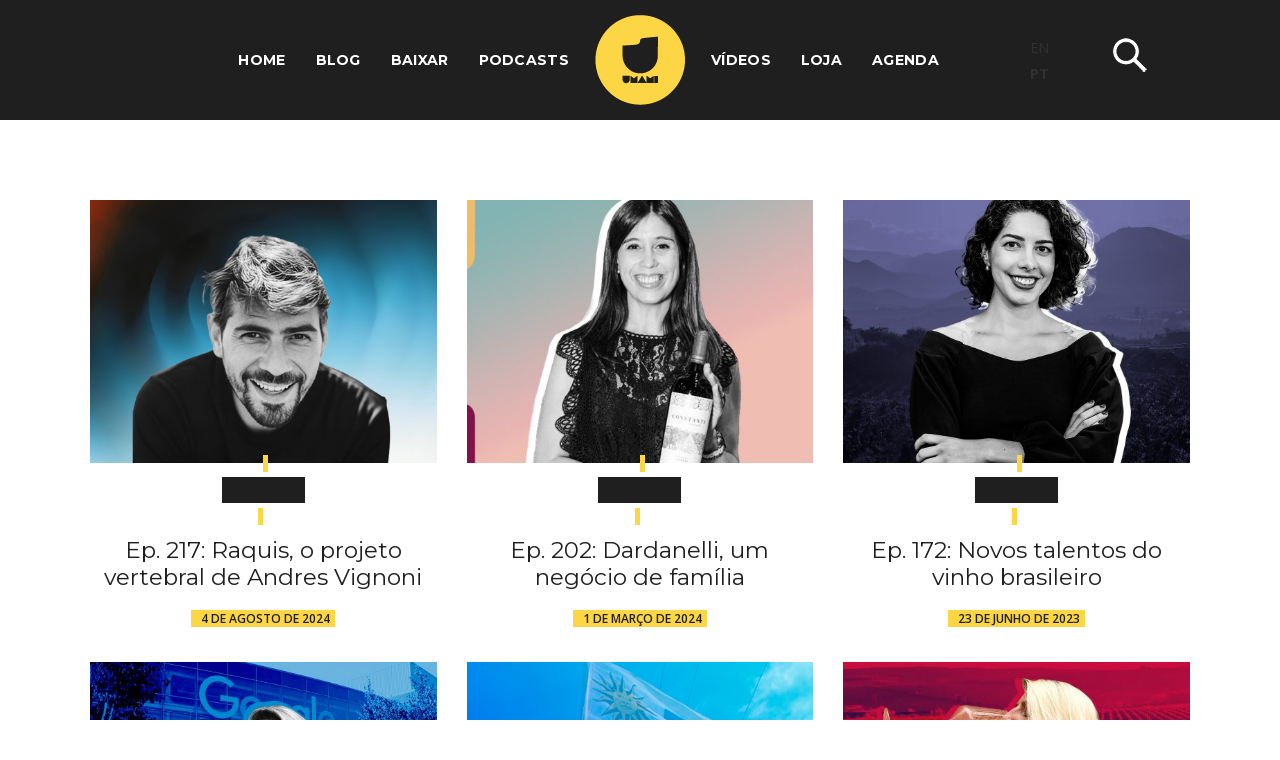

--- FILE ---
content_type: text/html; charset=UTF-8
request_url: https://umamimag.com.br/tag/vino/
body_size: 83900
content:
<!DOCTYPE html>
<html lang="pt-BR" prefix="og: http://ogp.me/ns# fb: http://ogp.me/ns/fb#">
    <head>
    <!-- Google tag (gtag.js) -->
    <script async src="https://www.googletagmanager.com/gtag/js?id=G-CLK2BV0PY3"></script>
    <script>
      window.dataLayer = window.dataLayer || [];
      function gtag(){dataLayer.push(arguments);}
      gtag('js', new Date());

      gtag('config', 'G-CLK2BV0PY3');
    </script>

	<meta charset="UTF-8" />
	
				<meta name="viewport" content="width=device-width,initial-scale=1,user-scalable=no">
		
                            <meta name="description" content="Vinho, Enoturismo &amp; Gastronomia. Blog de Vinhos, Canal de Vinhos, Podcast de vinhos, Videos de vinhos, Site de Vinhos, Tudos sobre vinhos">
            
                            <meta name="keywords" content="Vinho, Enoturismo &amp; Gastronomia. Blog de Vinhos, Canal de Vinhos, Podcast de vinhos, Videos de vinhos, Site de Vinhos, Tudos sobre vinhos">
                        <link rel="shortcut icon" type="image/x-icon" href="https://umamimag.com.br/wp-content/uploads/2020/05/umami-favicon.png">
            <link rel="apple-touch-icon" href="https://umamimag.com.br/wp-content/uploads/2020/05/umami-favicon.png"/>
        
	<link rel="profile" href="https://gmpg.org/xfn/11" />
	<link rel="pingback" href="https://umamimag.com.br/xmlrpc.php" />

	<meta name='robots' content='index, follow, max-image-preview:large, max-snippet:-1, max-video-preview:-1' />
	<style>img:is([sizes="auto" i], [sizes^="auto," i]) { contain-intrinsic-size: 3000px 1500px }</style>
	
	<!-- This site is optimized with the Yoast SEO plugin v25.6 - https://yoast.com/wordpress/plugins/seo/ -->
	<title>vino Archives - Umami</title>
	<link rel="canonical" href="https://umamimag.com.br/tag/vino/" />
	<meta name="twitter:card" content="summary_large_image" />
	<meta name="twitter:title" content="vino Archives - Umami" />
	<script type="application/ld+json" class="yoast-schema-graph">{"@context":"https://schema.org","@graph":[{"@type":"CollectionPage","@id":"https://umamimag.com.br/tag/vino/","url":"https://umamimag.com.br/tag/vino/","name":"vino Archives - Umami","isPartOf":{"@id":"https://umamimag.com.br/#website"},"primaryImageOfPage":{"@id":"https://umamimag.com.br/tag/vino/#primaryimage"},"image":{"@id":"https://umamimag.com.br/tag/vino/#primaryimage"},"thumbnailUrl":"https://umamimag.com.br/wp-content/uploads/2024/08/217_site.png","breadcrumb":{"@id":"https://umamimag.com.br/tag/vino/#breadcrumb"},"inLanguage":"pt-BR"},{"@type":"ImageObject","inLanguage":"pt-BR","@id":"https://umamimag.com.br/tag/vino/#primaryimage","url":"https://umamimag.com.br/wp-content/uploads/2024/08/217_site.png","contentUrl":"https://umamimag.com.br/wp-content/uploads/2024/08/217_site.png","width":1000,"height":1000},{"@type":"BreadcrumbList","@id":"https://umamimag.com.br/tag/vino/#breadcrumb","itemListElement":[{"@type":"ListItem","position":1,"name":"Home","item":"https://umamimag.com.br/"},{"@type":"ListItem","position":2,"name":"vino"}]},{"@type":"WebSite","@id":"https://umamimag.com.br/#website","url":"https://umamimag.com.br/","name":"Umami","description":"Vinho, Enoturismo &amp; Gastronomia. Blog de Vinhos, Canal de Vinhos, Podcast de Vinhos, Videos de Vinhos, Site de Vinhos, Tudo sobre Vinhos","potentialAction":[{"@type":"SearchAction","target":{"@type":"EntryPoint","urlTemplate":"https://umamimag.com.br/?s={search_term_string}"},"query-input":{"@type":"PropertyValueSpecification","valueRequired":true,"valueName":"search_term_string"}}],"inLanguage":"pt-BR"}]}</script>
	<!-- / Yoast SEO plugin. -->


<link rel='dns-prefetch' href='//fonts.googleapis.com' />
<link rel="alternate" type="application/rss+xml" title="Feed para Umami &raquo;" href="https://umamimag.com.br/feed/" />
<link rel="alternate" type="application/rss+xml" title="Feed de comentários para Umami &raquo;" href="https://umamimag.com.br/comments/feed/" />
<link rel="alternate" type="application/rss+xml" title="Feed de tag para Umami &raquo; vino" href="https://umamimag.com.br/tag/vino/feed/" />
<script type="text/javascript">
/* <![CDATA[ */
window._wpemojiSettings = {"baseUrl":"https:\/\/s.w.org\/images\/core\/emoji\/16.0.1\/72x72\/","ext":".png","svgUrl":"https:\/\/s.w.org\/images\/core\/emoji\/16.0.1\/svg\/","svgExt":".svg","source":{"concatemoji":"https:\/\/umamimag.com.br\/wp-includes\/js\/wp-emoji-release.min.js?ver=6.8.3"}};
/*! This file is auto-generated */
!function(s,n){var o,i,e;function c(e){try{var t={supportTests:e,timestamp:(new Date).valueOf()};sessionStorage.setItem(o,JSON.stringify(t))}catch(e){}}function p(e,t,n){e.clearRect(0,0,e.canvas.width,e.canvas.height),e.fillText(t,0,0);var t=new Uint32Array(e.getImageData(0,0,e.canvas.width,e.canvas.height).data),a=(e.clearRect(0,0,e.canvas.width,e.canvas.height),e.fillText(n,0,0),new Uint32Array(e.getImageData(0,0,e.canvas.width,e.canvas.height).data));return t.every(function(e,t){return e===a[t]})}function u(e,t){e.clearRect(0,0,e.canvas.width,e.canvas.height),e.fillText(t,0,0);for(var n=e.getImageData(16,16,1,1),a=0;a<n.data.length;a++)if(0!==n.data[a])return!1;return!0}function f(e,t,n,a){switch(t){case"flag":return n(e,"\ud83c\udff3\ufe0f\u200d\u26a7\ufe0f","\ud83c\udff3\ufe0f\u200b\u26a7\ufe0f")?!1:!n(e,"\ud83c\udde8\ud83c\uddf6","\ud83c\udde8\u200b\ud83c\uddf6")&&!n(e,"\ud83c\udff4\udb40\udc67\udb40\udc62\udb40\udc65\udb40\udc6e\udb40\udc67\udb40\udc7f","\ud83c\udff4\u200b\udb40\udc67\u200b\udb40\udc62\u200b\udb40\udc65\u200b\udb40\udc6e\u200b\udb40\udc67\u200b\udb40\udc7f");case"emoji":return!a(e,"\ud83e\udedf")}return!1}function g(e,t,n,a){var r="undefined"!=typeof WorkerGlobalScope&&self instanceof WorkerGlobalScope?new OffscreenCanvas(300,150):s.createElement("canvas"),o=r.getContext("2d",{willReadFrequently:!0}),i=(o.textBaseline="top",o.font="600 32px Arial",{});return e.forEach(function(e){i[e]=t(o,e,n,a)}),i}function t(e){var t=s.createElement("script");t.src=e,t.defer=!0,s.head.appendChild(t)}"undefined"!=typeof Promise&&(o="wpEmojiSettingsSupports",i=["flag","emoji"],n.supports={everything:!0,everythingExceptFlag:!0},e=new Promise(function(e){s.addEventListener("DOMContentLoaded",e,{once:!0})}),new Promise(function(t){var n=function(){try{var e=JSON.parse(sessionStorage.getItem(o));if("object"==typeof e&&"number"==typeof e.timestamp&&(new Date).valueOf()<e.timestamp+604800&&"object"==typeof e.supportTests)return e.supportTests}catch(e){}return null}();if(!n){if("undefined"!=typeof Worker&&"undefined"!=typeof OffscreenCanvas&&"undefined"!=typeof URL&&URL.createObjectURL&&"undefined"!=typeof Blob)try{var e="postMessage("+g.toString()+"("+[JSON.stringify(i),f.toString(),p.toString(),u.toString()].join(",")+"));",a=new Blob([e],{type:"text/javascript"}),r=new Worker(URL.createObjectURL(a),{name:"wpTestEmojiSupports"});return void(r.onmessage=function(e){c(n=e.data),r.terminate(),t(n)})}catch(e){}c(n=g(i,f,p,u))}t(n)}).then(function(e){for(var t in e)n.supports[t]=e[t],n.supports.everything=n.supports.everything&&n.supports[t],"flag"!==t&&(n.supports.everythingExceptFlag=n.supports.everythingExceptFlag&&n.supports[t]);n.supports.everythingExceptFlag=n.supports.everythingExceptFlag&&!n.supports.flag,n.DOMReady=!1,n.readyCallback=function(){n.DOMReady=!0}}).then(function(){return e}).then(function(){var e;n.supports.everything||(n.readyCallback(),(e=n.source||{}).concatemoji?t(e.concatemoji):e.wpemoji&&e.twemoji&&(t(e.twemoji),t(e.wpemoji)))}))}((window,document),window._wpemojiSettings);
/* ]]> */
</script>
<link rel='stylesheet' id='sbi_styles-css' href='https://umamimag.com.br/wp-content/plugins/instagram-feed/css/sbi-styles.min.css?ver=6.10.0' type='text/css' media='all' />
<style id='wp-emoji-styles-inline-css' type='text/css'>

	img.wp-smiley, img.emoji {
		display: inline !important;
		border: none !important;
		box-shadow: none !important;
		height: 1em !important;
		width: 1em !important;
		margin: 0 0.07em !important;
		vertical-align: -0.1em !important;
		background: none !important;
		padding: 0 !important;
	}
</style>
<link rel='stylesheet' id='wp-block-library-css' href='https://umamimag.com.br/wp-includes/css/dist/block-library/style.min.css?ver=6.8.3' type='text/css' media='all' />
<style id='classic-theme-styles-inline-css' type='text/css'>
/*! This file is auto-generated */
.wp-block-button__link{color:#fff;background-color:#32373c;border-radius:9999px;box-shadow:none;text-decoration:none;padding:calc(.667em + 2px) calc(1.333em + 2px);font-size:1.125em}.wp-block-file__button{background:#32373c;color:#fff;text-decoration:none}
</style>
<style id='global-styles-inline-css' type='text/css'>
:root{--wp--preset--aspect-ratio--square: 1;--wp--preset--aspect-ratio--4-3: 4/3;--wp--preset--aspect-ratio--3-4: 3/4;--wp--preset--aspect-ratio--3-2: 3/2;--wp--preset--aspect-ratio--2-3: 2/3;--wp--preset--aspect-ratio--16-9: 16/9;--wp--preset--aspect-ratio--9-16: 9/16;--wp--preset--color--black: #000000;--wp--preset--color--cyan-bluish-gray: #abb8c3;--wp--preset--color--white: #ffffff;--wp--preset--color--pale-pink: #f78da7;--wp--preset--color--vivid-red: #cf2e2e;--wp--preset--color--luminous-vivid-orange: #ff6900;--wp--preset--color--luminous-vivid-amber: #fcb900;--wp--preset--color--light-green-cyan: #7bdcb5;--wp--preset--color--vivid-green-cyan: #00d084;--wp--preset--color--pale-cyan-blue: #8ed1fc;--wp--preset--color--vivid-cyan-blue: #0693e3;--wp--preset--color--vivid-purple: #9b51e0;--wp--preset--gradient--vivid-cyan-blue-to-vivid-purple: linear-gradient(135deg,rgba(6,147,227,1) 0%,rgb(155,81,224) 100%);--wp--preset--gradient--light-green-cyan-to-vivid-green-cyan: linear-gradient(135deg,rgb(122,220,180) 0%,rgb(0,208,130) 100%);--wp--preset--gradient--luminous-vivid-amber-to-luminous-vivid-orange: linear-gradient(135deg,rgba(252,185,0,1) 0%,rgba(255,105,0,1) 100%);--wp--preset--gradient--luminous-vivid-orange-to-vivid-red: linear-gradient(135deg,rgba(255,105,0,1) 0%,rgb(207,46,46) 100%);--wp--preset--gradient--very-light-gray-to-cyan-bluish-gray: linear-gradient(135deg,rgb(238,238,238) 0%,rgb(169,184,195) 100%);--wp--preset--gradient--cool-to-warm-spectrum: linear-gradient(135deg,rgb(74,234,220) 0%,rgb(151,120,209) 20%,rgb(207,42,186) 40%,rgb(238,44,130) 60%,rgb(251,105,98) 80%,rgb(254,248,76) 100%);--wp--preset--gradient--blush-light-purple: linear-gradient(135deg,rgb(255,206,236) 0%,rgb(152,150,240) 100%);--wp--preset--gradient--blush-bordeaux: linear-gradient(135deg,rgb(254,205,165) 0%,rgb(254,45,45) 50%,rgb(107,0,62) 100%);--wp--preset--gradient--luminous-dusk: linear-gradient(135deg,rgb(255,203,112) 0%,rgb(199,81,192) 50%,rgb(65,88,208) 100%);--wp--preset--gradient--pale-ocean: linear-gradient(135deg,rgb(255,245,203) 0%,rgb(182,227,212) 50%,rgb(51,167,181) 100%);--wp--preset--gradient--electric-grass: linear-gradient(135deg,rgb(202,248,128) 0%,rgb(113,206,126) 100%);--wp--preset--gradient--midnight: linear-gradient(135deg,rgb(2,3,129) 0%,rgb(40,116,252) 100%);--wp--preset--font-size--small: 13px;--wp--preset--font-size--medium: 20px;--wp--preset--font-size--large: 36px;--wp--preset--font-size--x-large: 42px;--wp--preset--spacing--20: 0.44rem;--wp--preset--spacing--30: 0.67rem;--wp--preset--spacing--40: 1rem;--wp--preset--spacing--50: 1.5rem;--wp--preset--spacing--60: 2.25rem;--wp--preset--spacing--70: 3.38rem;--wp--preset--spacing--80: 5.06rem;--wp--preset--shadow--natural: 6px 6px 9px rgba(0, 0, 0, 0.2);--wp--preset--shadow--deep: 12px 12px 50px rgba(0, 0, 0, 0.4);--wp--preset--shadow--sharp: 6px 6px 0px rgba(0, 0, 0, 0.2);--wp--preset--shadow--outlined: 6px 6px 0px -3px rgba(255, 255, 255, 1), 6px 6px rgba(0, 0, 0, 1);--wp--preset--shadow--crisp: 6px 6px 0px rgba(0, 0, 0, 1);}:where(.is-layout-flex){gap: 0.5em;}:where(.is-layout-grid){gap: 0.5em;}body .is-layout-flex{display: flex;}.is-layout-flex{flex-wrap: wrap;align-items: center;}.is-layout-flex > :is(*, div){margin: 0;}body .is-layout-grid{display: grid;}.is-layout-grid > :is(*, div){margin: 0;}:where(.wp-block-columns.is-layout-flex){gap: 2em;}:where(.wp-block-columns.is-layout-grid){gap: 2em;}:where(.wp-block-post-template.is-layout-flex){gap: 1.25em;}:where(.wp-block-post-template.is-layout-grid){gap: 1.25em;}.has-black-color{color: var(--wp--preset--color--black) !important;}.has-cyan-bluish-gray-color{color: var(--wp--preset--color--cyan-bluish-gray) !important;}.has-white-color{color: var(--wp--preset--color--white) !important;}.has-pale-pink-color{color: var(--wp--preset--color--pale-pink) !important;}.has-vivid-red-color{color: var(--wp--preset--color--vivid-red) !important;}.has-luminous-vivid-orange-color{color: var(--wp--preset--color--luminous-vivid-orange) !important;}.has-luminous-vivid-amber-color{color: var(--wp--preset--color--luminous-vivid-amber) !important;}.has-light-green-cyan-color{color: var(--wp--preset--color--light-green-cyan) !important;}.has-vivid-green-cyan-color{color: var(--wp--preset--color--vivid-green-cyan) !important;}.has-pale-cyan-blue-color{color: var(--wp--preset--color--pale-cyan-blue) !important;}.has-vivid-cyan-blue-color{color: var(--wp--preset--color--vivid-cyan-blue) !important;}.has-vivid-purple-color{color: var(--wp--preset--color--vivid-purple) !important;}.has-black-background-color{background-color: var(--wp--preset--color--black) !important;}.has-cyan-bluish-gray-background-color{background-color: var(--wp--preset--color--cyan-bluish-gray) !important;}.has-white-background-color{background-color: var(--wp--preset--color--white) !important;}.has-pale-pink-background-color{background-color: var(--wp--preset--color--pale-pink) !important;}.has-vivid-red-background-color{background-color: var(--wp--preset--color--vivid-red) !important;}.has-luminous-vivid-orange-background-color{background-color: var(--wp--preset--color--luminous-vivid-orange) !important;}.has-luminous-vivid-amber-background-color{background-color: var(--wp--preset--color--luminous-vivid-amber) !important;}.has-light-green-cyan-background-color{background-color: var(--wp--preset--color--light-green-cyan) !important;}.has-vivid-green-cyan-background-color{background-color: var(--wp--preset--color--vivid-green-cyan) !important;}.has-pale-cyan-blue-background-color{background-color: var(--wp--preset--color--pale-cyan-blue) !important;}.has-vivid-cyan-blue-background-color{background-color: var(--wp--preset--color--vivid-cyan-blue) !important;}.has-vivid-purple-background-color{background-color: var(--wp--preset--color--vivid-purple) !important;}.has-black-border-color{border-color: var(--wp--preset--color--black) !important;}.has-cyan-bluish-gray-border-color{border-color: var(--wp--preset--color--cyan-bluish-gray) !important;}.has-white-border-color{border-color: var(--wp--preset--color--white) !important;}.has-pale-pink-border-color{border-color: var(--wp--preset--color--pale-pink) !important;}.has-vivid-red-border-color{border-color: var(--wp--preset--color--vivid-red) !important;}.has-luminous-vivid-orange-border-color{border-color: var(--wp--preset--color--luminous-vivid-orange) !important;}.has-luminous-vivid-amber-border-color{border-color: var(--wp--preset--color--luminous-vivid-amber) !important;}.has-light-green-cyan-border-color{border-color: var(--wp--preset--color--light-green-cyan) !important;}.has-vivid-green-cyan-border-color{border-color: var(--wp--preset--color--vivid-green-cyan) !important;}.has-pale-cyan-blue-border-color{border-color: var(--wp--preset--color--pale-cyan-blue) !important;}.has-vivid-cyan-blue-border-color{border-color: var(--wp--preset--color--vivid-cyan-blue) !important;}.has-vivid-purple-border-color{border-color: var(--wp--preset--color--vivid-purple) !important;}.has-vivid-cyan-blue-to-vivid-purple-gradient-background{background: var(--wp--preset--gradient--vivid-cyan-blue-to-vivid-purple) !important;}.has-light-green-cyan-to-vivid-green-cyan-gradient-background{background: var(--wp--preset--gradient--light-green-cyan-to-vivid-green-cyan) !important;}.has-luminous-vivid-amber-to-luminous-vivid-orange-gradient-background{background: var(--wp--preset--gradient--luminous-vivid-amber-to-luminous-vivid-orange) !important;}.has-luminous-vivid-orange-to-vivid-red-gradient-background{background: var(--wp--preset--gradient--luminous-vivid-orange-to-vivid-red) !important;}.has-very-light-gray-to-cyan-bluish-gray-gradient-background{background: var(--wp--preset--gradient--very-light-gray-to-cyan-bluish-gray) !important;}.has-cool-to-warm-spectrum-gradient-background{background: var(--wp--preset--gradient--cool-to-warm-spectrum) !important;}.has-blush-light-purple-gradient-background{background: var(--wp--preset--gradient--blush-light-purple) !important;}.has-blush-bordeaux-gradient-background{background: var(--wp--preset--gradient--blush-bordeaux) !important;}.has-luminous-dusk-gradient-background{background: var(--wp--preset--gradient--luminous-dusk) !important;}.has-pale-ocean-gradient-background{background: var(--wp--preset--gradient--pale-ocean) !important;}.has-electric-grass-gradient-background{background: var(--wp--preset--gradient--electric-grass) !important;}.has-midnight-gradient-background{background: var(--wp--preset--gradient--midnight) !important;}.has-small-font-size{font-size: var(--wp--preset--font-size--small) !important;}.has-medium-font-size{font-size: var(--wp--preset--font-size--medium) !important;}.has-large-font-size{font-size: var(--wp--preset--font-size--large) !important;}.has-x-large-font-size{font-size: var(--wp--preset--font-size--x-large) !important;}
:where(.wp-block-post-template.is-layout-flex){gap: 1.25em;}:where(.wp-block-post-template.is-layout-grid){gap: 1.25em;}
:where(.wp-block-columns.is-layout-flex){gap: 2em;}:where(.wp-block-columns.is-layout-grid){gap: 2em;}
:root :where(.wp-block-pullquote){font-size: 1.5em;line-height: 1.6;}
</style>
<link rel='stylesheet' id='contact-form-7-css' href='https://umamimag.com.br/wp-content/plugins/contact-form-7/includes/css/styles.css?ver=6.1.1' type='text/css' media='all' />
<link rel='stylesheet' id='modal-window-css' href='https://umamimag.com.br/wp-content/plugins/modal-window/public/assets/css/modal.min.css?ver=6.2.2' type='text/css' media='all' />
<link rel='stylesheet' id='rs-plugin-settings-css' href='https://umamimag.com.br/wp-content/plugins/revslider/public/assets/css/rs6.css?ver=6.2.2' type='text/css' media='all' />
<style id='rs-plugin-settings-inline-css' type='text/css'>
#rs-demo-id {}
</style>
<link rel='stylesheet' id='sanpop-public-style-css' href='https://umamimag.com.br/wp-content/plugins/search-and-navigation-popup/assets/css/sanpop-public-style.css?ver=1.1' type='text/css' media='all' />
<style id='woocommerce-inline-inline-css' type='text/css'>
.woocommerce form .form-row .required { visibility: visible; }
</style>
<link rel='stylesheet' id='mediaelement-css' href='https://umamimag.com.br/wp-includes/js/mediaelement/mediaelementplayer-legacy.min.css?ver=4.2.17' type='text/css' media='all' />
<link rel='stylesheet' id='wp-mediaelement-css' href='https://umamimag.com.br/wp-includes/js/mediaelement/wp-mediaelement.min.css?ver=6.8.3' type='text/css' media='all' />
<link rel='stylesheet' id='bridge-default-style-css' href='https://umamimag.com.br/wp-content/themes/bridge/style.css?ver=6.8.3' type='text/css' media='all' />
<link rel='stylesheet' id='bridge-qode-font_awesome-css' href='https://umamimag.com.br/wp-content/themes/bridge/css/font-awesome/css/font-awesome.min.css?ver=6.8.3' type='text/css' media='all' />
<link rel='stylesheet' id='bridge-qode-font_elegant-css' href='https://umamimag.com.br/wp-content/themes/bridge/css/elegant-icons/style.min.css?ver=6.8.3' type='text/css' media='all' />
<link rel='stylesheet' id='bridge-stylesheet-css' href='https://umamimag.com.br/wp-content/themes/bridge/css/stylesheet.min.css?ver=6.8.3' type='text/css' media='all' />
<style id='bridge-stylesheet-inline-css' type='text/css'>
   .archive.disabled_footer_top .footer_top_holder, .archive.disabled_footer_bottom .footer_bottom_holder { display: none;}


</style>
<link rel='stylesheet' id='bridge-woocommerce-css' href='https://umamimag.com.br/wp-content/themes/bridge/css/woocommerce.min.css?ver=6.8.3' type='text/css' media='all' />
<link rel='stylesheet' id='bridge-woocommerce-responsive-css' href='https://umamimag.com.br/wp-content/themes/bridge/css/woocommerce_responsive.min.css?ver=6.8.3' type='text/css' media='all' />
<link rel='stylesheet' id='bridge-print-css' href='https://umamimag.com.br/wp-content/themes/bridge/css/print.css?ver=6.8.3' type='text/css' media='all' />
<link rel='stylesheet' id='qode_news_style-css' href='https://umamimag.com.br/wp-content/plugins/qode-news/assets/css/news-map.min.css?ver=6.8.3' type='text/css' media='all' />
<link rel='stylesheet' id='bridge-responsive-css' href='https://umamimag.com.br/wp-content/themes/bridge/css/responsive.min.css?ver=6.8.3' type='text/css' media='all' />
<link rel='stylesheet' id='qode_news_responsive_style-css' href='https://umamimag.com.br/wp-content/plugins/qode-news/assets/css/news-map-responsive.min.css?ver=6.8.3' type='text/css' media='all' />
<link rel='stylesheet' id='bridge-style-dynamic-css' href='https://umamimag.com.br/wp-content/themes/bridge/css/style_dynamic.css?ver=1641934891' type='text/css' media='all' />
<link rel='stylesheet' id='bridge-style-dynamic-responsive-css' href='https://umamimag.com.br/wp-content/themes/bridge/css/style_dynamic_responsive.css?ver=1641934891' type='text/css' media='all' />
<link rel='stylesheet' id='js_composer_front-css' href='https://umamimag.com.br/wp-content/plugins/js_composer/assets/css/js_composer.min.css?ver=6.1' type='text/css' media='all' />
<link rel='stylesheet' id='bridge-style-handle-google-fonts-css' href='https://fonts.googleapis.com/css?family=Raleway%3A100%2C200%2C300%2C400%2C500%2C600%2C700%2C800%2C900%2C100italic%2C300italic%2C400italic%2C700italic%7CPlayfair+Display%3A100%2C200%2C300%2C400%2C500%2C600%2C700%2C800%2C900%2C100italic%2C300italic%2C400italic%2C700italic%7CMontserrat%3A100%2C200%2C300%2C400%2C500%2C600%2C700%2C800%2C900%2C100italic%2C300italic%2C400italic%2C700italic%7COpen+Sans%3A100%2C200%2C300%2C400%2C500%2C600%2C700%2C800%2C900%2C100italic%2C300italic%2C400italic%2C700italic%7CAbril+Fatface%3A100%2C200%2C300%2C400%2C500%2C600%2C700%2C800%2C900%2C100italic%2C300italic%2C400italic%2C700italic&#038;subset=latin%2Clatin-ext&#038;ver=1.0.0' type='text/css' media='all' />
<link rel='stylesheet' id='bridge-core-dashboard-style-css' href='https://umamimag.com.br/wp-content/plugins/bridge-core/modules/core-dashboard/assets/css/core-dashboard.min.css?ver=6.8.3' type='text/css' media='all' />
<link rel='stylesheet' id='bridge-childstyle-css' href='https://umamimag.com.br/wp-content/themes/bridge-child/style.css?ver=6.8.3' type='text/css' media='all' />
<link rel='stylesheet' id='dashicons-css' href='https://umamimag.com.br/wp-includes/css/dashicons.min.css?ver=6.8.3' type='text/css' media='all' />
<link rel='stylesheet' id='my-calendar-lists-css' href='https://umamimag.com.br/wp-content/plugins/my-calendar/css/list-presets.css?ver=3.6.11' type='text/css' media='all' />
<link rel='stylesheet' id='my-calendar-reset-css' href='https://umamimag.com.br/wp-content/plugins/my-calendar/css/reset.css?ver=3.6.11' type='text/css' media='all' />
<style id='my-calendar-reset-inline-css' type='text/css'>

/* Styles by My Calendar - Joe Dolson https://www.joedolson.com/ */

.my-calendar-modal .event-title svg { background-color: #ffffcc; padding: 3px; }
.mc-main .mc_general .event-title, .mc-main .mc_general .event-title a { background: #ffffcc !important; color: #000000 !important; }
.mc-main .mc_general .event-title button { background: #ffffcc !important; color: #000000 !important; }
.mc-main .mc_general .event-title a:hover, .mc-main .mc_general .event-title a:focus { background: #ffffff !important;}
.mc-main .mc_general .event-title button:hover, .mc-main .mc_general .event-title button:focus { background: #ffffff !important;}
.mc-main, .mc-event, .my-calendar-modal, .my-calendar-modal-overlay, .mc-event-list {--close-button: #b32d2e; --search-highlight-bg: #f5e6ab; --navbar-background: transparent; --nav-button-bg: #fff; --nav-button-color: #ffffff; --nav-button-border: #ffffff; --nav-input-border: #313233; --nav-input-background: #fff; --nav-input-color: #313233; --grid-cell-border: #0000001f; --grid-header-border: #313233; --grid-header-color: #313233; --grid-header-bg: transparent; --grid-cell-background: #ffffff; --current-day-border: #313233; --current-day-color: #313233; --current-day-bg: #ffffff; --date-has-events-bg: #313233; --date-has-events-color: #f6f7f7; --primary-dark: #313233; --primary-light: #f6f7f7; --secondary-light: #fff; --secondary-dark: #000; --highlight-dark: #646970; --highlight-light: #f0f0f1; --calendar-heading: clamp( 1.125rem, 24px, 2.5rem ); --event-title: clamp( 1.25rem, 24px, 2.5rem ); --grid-date: 16px; --grid-date-heading: clamp( .75rem, 16px, 1.5rem ); --modal-title: 1.5rem; --navigation-controls: clamp( .75rem, 16px, 1.5rem ); --card-heading: 1.125rem; --list-date: 1.25rem; --author-card: clamp( .75rem, 14px, 1.5rem); --single-event-title: clamp( 1.25rem, 24px, 2.5rem ); --mini-time-text: clamp( .75rem, 14px 1.25rem ); --list-event-date: 1.25rem; --list-event-title: 1.2rem; --grid-weekend-color: #313233; --grid-weekend-bg: transparent; --grid-max-width: 1260px; --list-preset-border-color: #000000; --list-preset-stripe-background: rgba( 0,0,0,.04 ); --list-preset-date-badge-background: #000; --list-preset-date-badge-color: #fff; --list-preset-background: transparent; --category-mc_general: #ffffcc; }
</style>
<script type="text/javascript" src="https://umamimag.com.br/wp-includes/js/jquery/jquery.min.js?ver=3.7.1" id="jquery-core-js"></script>
<script type="text/javascript" src="https://umamimag.com.br/wp-includes/js/jquery/jquery-migrate.min.js?ver=3.4.1" id="jquery-migrate-js"></script>
<script type="text/javascript" src="https://umamimag.com.br/wp-content/plugins/revslider/public/assets/js/rbtools.min.js?ver=6.0" id="tp-tools-js"></script>
<script type="text/javascript" src="https://umamimag.com.br/wp-content/plugins/revslider/public/assets/js/rs6.min.js?ver=6.2.2" id="revmin-js"></script>
<script type="text/javascript" src="https://umamimag.com.br/wp-content/plugins/woocommerce/assets/js/jquery-blockui/jquery.blockUI.min.js?ver=2.7.0-wc.10.4.3" id="wc-jquery-blockui-js" data-wp-strategy="defer"></script>
<script type="text/javascript" id="wc-add-to-cart-js-extra">
/* <![CDATA[ */
var wc_add_to_cart_params = {"ajax_url":"\/wp-admin\/admin-ajax.php","wc_ajax_url":"\/?wc-ajax=%%endpoint%%","i18n_view_cart":"Ver carrinho","cart_url":"https:\/\/umamimag.com.br","is_cart":"","cart_redirect_after_add":"no"};
/* ]]> */
</script>
<script type="text/javascript" src="https://umamimag.com.br/wp-content/plugins/woocommerce/assets/js/frontend/add-to-cart.min.js?ver=10.4.3" id="wc-add-to-cart-js" data-wp-strategy="defer"></script>
<script type="text/javascript" src="https://umamimag.com.br/wp-content/plugins/woocommerce/assets/js/js-cookie/js.cookie.min.js?ver=2.1.4-wc.10.4.3" id="wc-js-cookie-js" defer="defer" data-wp-strategy="defer"></script>
<script type="text/javascript" id="woocommerce-js-extra">
/* <![CDATA[ */
var woocommerce_params = {"ajax_url":"\/wp-admin\/admin-ajax.php","wc_ajax_url":"\/?wc-ajax=%%endpoint%%","i18n_password_show":"Mostrar senha","i18n_password_hide":"Ocultar senha"};
/* ]]> */
</script>
<script type="text/javascript" src="https://umamimag.com.br/wp-content/plugins/woocommerce/assets/js/frontend/woocommerce.min.js?ver=10.4.3" id="woocommerce-js" defer="defer" data-wp-strategy="defer"></script>
<script type="text/javascript" src="https://umamimag.com.br/wp-content/plugins/js_composer/assets/js/vendors/woocommerce-add-to-cart.js?ver=6.1" id="vc_woocommerce-add-to-cart-js-js"></script>
<script type="text/javascript" src="https://umamimag.com.br/wp-content/plugins/woocommerce/assets/js/select2/select2.full.min.js?ver=4.0.3-wc.10.4.3" id="wc-select2-js" defer="defer" data-wp-strategy="defer"></script>
<link rel="https://api.w.org/" href="https://umamimag.com.br/wp-json/" /><link rel="alternate" title="JSON" type="application/json" href="https://umamimag.com.br/wp-json/wp/v2/tags/4287" /><link rel="EditURI" type="application/rsd+xml" title="RSD" href="https://umamimag.com.br/xmlrpc.php?rsd" />
<meta name="generator" content="WordPress 6.8.3" />
<meta name="generator" content="WooCommerce 10.4.3" />
	<noscript><style>.woocommerce-product-gallery{ opacity: 1 !important; }</style></noscript>
	<style type="text/css">.recentcomments a{display:inline !important;padding:0 !important;margin:0 !important;}</style><!-- Instagram Feed CSS -->
<style type="text/css">
#sb_instagram .sbi_photo {
    /*border: 4px solid #1f1f1f;*/
}
</style>
<meta name="generator" content="Powered by WPBakery Page Builder - drag and drop page builder for WordPress."/>
<meta name="generator" content="Powered by Slider Revolution 6.2.2 - responsive, Mobile-Friendly Slider Plugin for WordPress with comfortable drag and drop interface." />
<script type="text/javascript">function setREVStartSize(e){			
			try {								
				var pw = document.getElementById(e.c).parentNode.offsetWidth,
					newh;
				pw = pw===0 || isNaN(pw) ? window.innerWidth : pw;
				e.tabw = e.tabw===undefined ? 0 : parseInt(e.tabw);
				e.thumbw = e.thumbw===undefined ? 0 : parseInt(e.thumbw);
				e.tabh = e.tabh===undefined ? 0 : parseInt(e.tabh);
				e.thumbh = e.thumbh===undefined ? 0 : parseInt(e.thumbh);
				e.tabhide = e.tabhide===undefined ? 0 : parseInt(e.tabhide);
				e.thumbhide = e.thumbhide===undefined ? 0 : parseInt(e.thumbhide);
				e.mh = e.mh===undefined || e.mh=="" || e.mh==="auto" ? 0 : parseInt(e.mh,0);		
				if(e.layout==="fullscreen" || e.l==="fullscreen") 						
					newh = Math.max(e.mh,window.innerHeight);				
				else{					
					e.gw = Array.isArray(e.gw) ? e.gw : [e.gw];
					for (var i in e.rl) if (e.gw[i]===undefined || e.gw[i]===0) e.gw[i] = e.gw[i-1];					
					e.gh = e.el===undefined || e.el==="" || (Array.isArray(e.el) && e.el.length==0)? e.gh : e.el;
					e.gh = Array.isArray(e.gh) ? e.gh : [e.gh];
					for (var i in e.rl) if (e.gh[i]===undefined || e.gh[i]===0) e.gh[i] = e.gh[i-1];
										
					var nl = new Array(e.rl.length),
						ix = 0,						
						sl;					
					e.tabw = e.tabhide>=pw ? 0 : e.tabw;
					e.thumbw = e.thumbhide>=pw ? 0 : e.thumbw;
					e.tabh = e.tabhide>=pw ? 0 : e.tabh;
					e.thumbh = e.thumbhide>=pw ? 0 : e.thumbh;					
					for (var i in e.rl) nl[i] = e.rl[i]<window.innerWidth ? 0 : e.rl[i];
					sl = nl[0];									
					for (var i in nl) if (sl>nl[i] && nl[i]>0) { sl = nl[i]; ix=i;}															
					var m = pw>(e.gw[ix]+e.tabw+e.thumbw) ? 1 : (pw-(e.tabw+e.thumbw)) / (e.gw[ix]);					

					newh =  (e.type==="carousel" && e.justify==="true" ? e.gh[ix] : (e.gh[ix] * m)) + (e.tabh + e.thumbh);
				}			
				
				if(window.rs_init_css===undefined) window.rs_init_css = document.head.appendChild(document.createElement("style"));					
				document.getElementById(e.c).height = newh;
				window.rs_init_css.innerHTML += "#"+e.c+"_wrapper { height: "+newh+"px }";				
			} catch(e){
				console.log("Failure at Presize of Slider:" + e)
			}					   
		  };</script>
<noscript><style> .wpb_animate_when_almost_visible { opacity: 1; }</style></noscript>
    <!-- START - Open Graph and Twitter Card Tags 3.3.8 -->
     <!-- Facebook Open Graph -->
      <meta property="og:locale" content="pt_BR"/>
      <meta property="og:site_name" content="Umami"/>
      <meta property="og:title" content="vino Archives - Umami"/>
      <meta property="og:url" content="https://umamimag.com.br/tag/vino/"/>
      <meta property="og:type" content="article"/>
      <meta property="og:description" content="Vinho, Enoturismo &amp; Gastronomia. Blog de Vinhos, Canal de Vinhos, Podcast de Vinhos, Videos de Vinhos, Site de Vinhos, Tudo sobre Vinhos"/>
     <!-- Google+ / Schema.org -->
      <meta itemprop="name" content="vino Archives - Umami"/>
      <meta itemprop="headline" content="vino Archives - Umami"/>
      <meta itemprop="description" content="Vinho, Enoturismo &amp; Gastronomia. Blog de Vinhos, Canal de Vinhos, Podcast de Vinhos, Videos de Vinhos, Site de Vinhos, Tudo sobre Vinhos"/>
      <!--<meta itemprop="publisher" content="Umami"/>--> <!-- To solve: The attribute publisher.itemtype has an invalid value. -->
     <!-- Twitter Cards -->
      <meta name="twitter:title" content="vino Archives - Umami"/>
      <meta name="twitter:url" content="https://umamimag.com.br/tag/vino/"/>
      <meta name="twitter:description" content="Vinho, Enoturismo &amp; Gastronomia. Blog de Vinhos, Canal de Vinhos, Podcast de Vinhos, Videos de Vinhos, Site de Vinhos, Tudo sobre Vinhos"/>
      <meta name="twitter:card" content="summary_large_image"/>
     <!-- SEO -->
     <!-- Misc. tags -->
     <!-- is_tag | yoast_seo -->
    <!-- END - Open Graph and Twitter Card Tags 3.3.8 -->
        
    </head>

<body data-rsssl=1 class="archive tag tag-vino tag-4287 wp-theme-bridge wp-child-theme-bridge-child theme-bridge bridge-core-2.2.3 qode-news-2.0.2 woocommerce-no-js  qode-page-loading-effect-enabled qode-title-hidden qode_grid_1300 footer_responsive_adv qode-content-sidebar-responsive columns-4 qode-child-theme-ver-1.0.0 qode-theme-ver-21.0 qode-theme-bridge qode_header_in_grid wpb-js-composer js-comp-ver-6.1 vc_responsive" itemscope itemtype="http://schema.org/WebPage">



		<div class="qode-page-loading-effect-holder">
		<div class="ajax_loader"><div class="ajax_loader_1"><div class="ajax_loader_2"><img itemprop="image" src="https://umamimag.com.br/wp-content/uploads/2020/05/loading.gif" alt="Loader" /></div></div></div>
			</div>
	
<div class="wrapper">
	<div class="wrapper_inner">

    
		<!-- Google Analytics start -->
					<script>
				var _gaq = _gaq || [];
				_gaq.push(['_setAccount', 'UA-127981300-1']);
				_gaq.push(['_trackPageview']);

				(function() {
					var ga = document.createElement('script'); ga.type = 'text/javascript'; ga.async = true;
					ga.src = ('https:' == document.location.protocol ? 'https://ssl' : 'http://www') + '.google-analytics.com/ga.js';
					var s = document.getElementsByTagName('script')[0]; s.parentNode.insertBefore(ga, s);
				})();
			</script>
				<!-- Google Analytics end -->

		
	<header class=" centered_logo scroll_header_top_area light stick_with_left_right_menu scrolled_not_transparent page_header">
	<div class="header_inner clearfix">
				<div class="header_top_bottom_holder">
			
			<div class="header_bottom clearfix" style=' background-color:rgba(31, 31, 31, 1);' >
								<div class="container">
					<div class="container_inner clearfix"><a href="https://umamimag.com.br" class="logo-sticky"><img src="https://umamimag.com.br/wp-content/uploads/2020/04/umami-logo.png"></a>
																												<nav class="main_menu drop_down left_side">
									<ul id="menu-left-top-navigation" class=""><li id="nav-menu-item-12526" class="menu-item menu-item-type-post_type menu-item-object-page menu-item-home  narrow"><a href="https://umamimag.com.br/" class=""><i class="menu_icon blank fa"></i><span>Home</span><span class="plus"></span></a></li>
<li id="nav-menu-item-6682" class="menu-item menu-item-type-post_type menu-item-object-page menu-item-has-children  has_sub narrow"><a href="https://umamimag.com.br/blog/" class=""><i class="menu_icon blank fa"></i><span>Blog</span><span class="plus"></span></a>
<div class="second"><div class="inner"><ul>
	<li id="nav-menu-item-5158" class="menu-item menu-item-type-post_type menu-item-object-page "><a href="https://umamimag.com.br/aprender/" class=""><i class="menu_icon blank fa"></i><span>Aprender</span><span class="plus"></span></a></li>
	<li id="nav-menu-item-5157" class="menu-item menu-item-type-post_type menu-item-object-page "><a href="https://umamimag.com.br/curiosidades/" class=""><i class="menu_icon blank fa"></i><span>Curiosidades</span><span class="plus"></span></a></li>
	<li id="nav-menu-item-5156" class="menu-item menu-item-type-post_type menu-item-object-page "><a href="https://umamimag.com.br/noticias/" class=""><i class="menu_icon blank fa"></i><span>Notícias</span><span class="plus"></span></a></li>
	<li id="nav-menu-item-5155" class="menu-item menu-item-type-post_type menu-item-object-page "><a href="https://umamimag.com.br/enoturismo/" class=""><i class="menu_icon blank fa"></i><span>Enoturismo</span><span class="plus"></span></a></li>
	<li id="nav-menu-item-5154" class="menu-item menu-item-type-post_type menu-item-object-page "><a href="https://umamimag.com.br/gastronomia/" class=""><i class="menu_icon blank fa"></i><span>Gastronomia</span><span class="plus"></span></a></li>
</ul></div></div>
</li>
<li id="nav-menu-item-5100" class="menu-item menu-item-type-post_type menu-item-object-page  narrow"><a href="https://umamimag.com.br/para-baixar/" class=""><i class="menu_icon blank fa"></i><span>Baixar</span><span class="plus"></span></a></li>
<li id="nav-menu-item-5071" class="menu-item menu-item-type-post_type menu-item-object-page  narrow"><a href="https://umamimag.com.br/podcasts/" class=""><i class="menu_icon blank fa"></i><span>Podcasts</span><span class="plus"></span></a></li>
</ul>								</nav>
														<div class="header_inner_left">
																	<div class="mobile_menu_button">
		<span>
			<i class="qode_icon_font_awesome fa fa-bars " ></i>		</span>
	</div>
								<div class="logo_wrapper" >
	<div class="q_logo">
		<a itemprop="url" href="https://umamimag.com.br/" >
             <img itemprop="image" class="normal" src="https://umamimag.com.br/wp-content/uploads/2020/04/umami-logo.png" alt="Logo"> 			 <img itemprop="image" class="light" src="https://umamimag.com.br/wp-content/uploads/2020/04/umami-logo.png" alt="Logo"/> 			 <img itemprop="image" class="dark" src="https://umamimag.com.br/wp-content/uploads/2020/04/umami-logo.png" alt="Logo"/> 			 <img itemprop="image" class="sticky" src="https://umamimag.com.br/wp-content/uploads/2020/04/umami-logo.png" alt="Logo"/> 			 <img itemprop="image" class="mobile" src="https://umamimag.com.br/wp-content/uploads/2020/04/umami-logo.png" alt="Logo"/> 					</a>
	</div>
	</div>															</div>
															<nav class="main_menu drop_down right_side">
									<div class="u-search">		
		<a class="sanpop-link" href="javascript:void(0);" data-sanpop-1='{"content":{"effect": "fadein", "fullscreen": true, "speedIn": 300, "speedOut": 300, "delay": 300},"loader":{"active": true}}'><img src="https://umamimag.com.br/wp-content/plugins/search-and-navigation-popup//assets/images/search.png" alt="search" /></a>		
		<div id="sanpop-modal-1" class="sanpop-modal">
	      <a href="javascript:void(0);" onclick="Custombox.modal.close();" class="sanpop-close"></a>	     
			<div class="sanpop-search-box">
				<form role="search" method="get" id="searchform" class="searchform" action="https://umamimag.com.br/">							
					<input placeholder="Digite os termos para pesquisa e pressione [Enter]." type="search" value="" name="s" id="s" />
					<button type="submit" class="search-btn">Pesquisar</button>			
				</form><!-- end #searchform -->  
			</div>	
		</div>
		<script>
				jQuery(function() {
				 jQuery(document).on('click', '[data-sanpop-1]', function() {
					var options = jQuery(this).data('sanpop-1');
					if (!options.content.target) {
					  options.content.target = '#sanpop-modal-1';
					}
					new Custombox.modal(options).open();
				  });

				 }); 
	  </script>		
		
		</div>
									<div class="u-search lang"><div class="gtranslate_wrapper" id="gt-wrapper-14619779"></div></div>
									<ul id="menu-right-top-navigation" class=""><li id="nav-menu-item-5141" class="menu-item menu-item-type-post_type menu-item-object-page  narrow"><a href="https://umamimag.com.br/videos/" class=""><i class="menu_icon blank fa"></i><span>Vídeos</span><span class="plus"></span></a></li>
<li id="nav-menu-item-5032" class="menu-item menu-item-type-custom menu-item-object-custom menu-item-has-children  has_sub narrow"><a href="#" class=""><i class="menu_icon blank fa"></i><span>Loja</span><span class="plus"></span></a>
<div class="second"><div class="inner"><ul>
	<li id="nav-menu-item-11563" class="menu-item menu-item-type-custom menu-item-object-custom "><a target="_blank" href="https://mont.ink/umami/" class=""><i class="menu_icon blank fa"></i><span>Pra Você</span><span class="plus"></span></a></li>
	<li id="nav-menu-item-11562" class="menu-item menu-item-type-custom menu-item-object-custom "><a target="_blank" href="https://www.lojaumamimag.com.br/" class=""><i class="menu_icon blank fa"></i><span>Pra Sua Casa</span><span class="plus"></span></a></li>
</ul></div></div>
</li>
<li id="nav-menu-item-237" class="menu-item menu-item-type-custom menu-item-object-custom menu-item-home  narrow"><a href="https://umamimag.com.br/#agenda" class=""><i class="menu_icon blank fa"></i><span>Agenda</span><span class="plus"></span></a></li>
</ul>								</nav>
														<nav class="mobile_menu">
	<ul id="menu-main-menu" class=""><li id="mobile-menu-item-226" class="menu-item menu-item-type-post_type menu-item-object-page menu-item-home "><a href="https://umamimag.com.br/" class=""><span>Home</span></a><span class="mobile_arrow"><i class="fa fa-angle-right"></i><i class="fa fa-angle-down"></i></span></li>
<li id="mobile-menu-item-10345" class="menu-item menu-item-type-custom menu-item-object-custom menu-item-has-children  has_sub"><a href="#" class=""><span>Blog</span></a><span class="mobile_arrow"><i class="fa fa-angle-right"></i><i class="fa fa-angle-down"></i></span>
<ul class="sub_menu">
	<li id="mobile-menu-item-10344" class="menu-item menu-item-type-post_type menu-item-object-page "><a href="https://umamimag.com.br/aprender/" class=""><span>Aprender</span></a><span class="mobile_arrow"><i class="fa fa-angle-right"></i><i class="fa fa-angle-down"></i></span></li>
	<li id="mobile-menu-item-10343" class="menu-item menu-item-type-post_type menu-item-object-page "><a href="https://umamimag.com.br/curiosidades/" class=""><span>Curiosidades</span></a><span class="mobile_arrow"><i class="fa fa-angle-right"></i><i class="fa fa-angle-down"></i></span></li>
	<li id="mobile-menu-item-10342" class="menu-item menu-item-type-post_type menu-item-object-page "><a href="https://umamimag.com.br/noticias/" class=""><span>Notícias</span></a><span class="mobile_arrow"><i class="fa fa-angle-right"></i><i class="fa fa-angle-down"></i></span></li>
	<li id="mobile-menu-item-10341" class="menu-item menu-item-type-post_type menu-item-object-page "><a href="https://umamimag.com.br/enoturismo/" class=""><span>Enoturismo</span></a><span class="mobile_arrow"><i class="fa fa-angle-right"></i><i class="fa fa-angle-down"></i></span></li>
	<li id="mobile-menu-item-10340" class="menu-item menu-item-type-post_type menu-item-object-page "><a href="https://umamimag.com.br/gastronomia/" class=""><span>Gastronomia</span></a><span class="mobile_arrow"><i class="fa fa-angle-right"></i><i class="fa fa-angle-down"></i></span></li>
</ul>
</li>
<li id="mobile-menu-item-10334" class="menu-item menu-item-type-post_type menu-item-object-page "><a href="https://umamimag.com.br/para-baixar/" class=""><span>Baixar</span></a><span class="mobile_arrow"><i class="fa fa-angle-right"></i><i class="fa fa-angle-down"></i></span></li>
<li id="mobile-menu-item-10335" class="menu-item menu-item-type-post_type menu-item-object-page "><a href="https://umamimag.com.br/podcasts/" class=""><span>Podcasts</span></a><span class="mobile_arrow"><i class="fa fa-angle-right"></i><i class="fa fa-angle-down"></i></span></li>
<li id="mobile-menu-item-10337" class="menu-item menu-item-type-post_type menu-item-object-page "><a href="https://umamimag.com.br/videos/" class=""><span>Vídeos</span></a><span class="mobile_arrow"><i class="fa fa-angle-right"></i><i class="fa fa-angle-down"></i></span></li>
<li id="mobile-menu-item-10338" class="menu-item menu-item-type-custom menu-item-object-custom menu-item-has-children  has_sub"><a href="#" class=""><span>Loja</span></a><span class="mobile_arrow"><i class="fa fa-angle-right"></i><i class="fa fa-angle-down"></i></span>
<ul class="sub_menu">
	<li id="mobile-menu-item-11560" class="menu-item menu-item-type-custom menu-item-object-custom "><a target="_blank" href="https://mont.ink/umami/" class=""><span>Pra Você</span></a><span class="mobile_arrow"><i class="fa fa-angle-right"></i><i class="fa fa-angle-down"></i></span></li>
	<li id="mobile-menu-item-11561" class="menu-item menu-item-type-custom menu-item-object-custom "><a target="_blank" href="https://www.lojaumamimag.com.br/" class=""><span>Pra Sua Casa</span></a><span class="mobile_arrow"><i class="fa fa-angle-right"></i><i class="fa fa-angle-down"></i></span></li>
</ul>
</li>
<li id="mobile-menu-item-10339" class="menu-item menu-item-type-custom menu-item-object-custom menu-item-home "><a href="https://umamimag.com.br/#agenda" class=""><span>Agenda</span></a><span class="mobile_arrow"><i class="fa fa-angle-right"></i><i class="fa fa-angle-down"></i></span></li>
</ul></nav>
																					<div class="u-search mobile-busca">		
		<a class="sanpop-link" href="javascript:void(0);" data-sanpop-2='{"content":{"effect": "fadein", "fullscreen": true, "speedIn": 300, "speedOut": 300, "delay": 300},"loader":{"active": true}}'><img src="https://umamimag.com.br/wp-content/plugins/search-and-navigation-popup//assets/images/search.png" alt="search" /></a>		
		<div id="sanpop-modal-2" class="sanpop-modal">
	      <a href="javascript:void(0);" onclick="Custombox.modal.close();" class="sanpop-close"></a>	     
			<div class="sanpop-search-box">
				<form role="search" method="get" id="searchform" class="searchform" action="https://umamimag.com.br/">							
					<input placeholder="Digite os termos para pesquisa e pressione [Enter]." type="search" value="" name="s" id="s" />
					<button type="submit" class="search-btn">Pesquisar</button>			
				</form><!-- end #searchform -->  
			</div>	
		</div>
		<script>
				jQuery(function() {
				 jQuery(document).on('click', '[data-sanpop-2]', function() {
					var options = jQuery(this).data('sanpop-2');
					if (!options.content.target) {
					  options.content.target = '#sanpop-modal-2';
					}
					new Custombox.modal(options).open();
				  });

				 }); 
	  </script>		
		
		</div>
						</div>
					</div>
									</div>
			</div>
		</div>

</header>	<a id="back_to_top" href="#">
        <span class="fa-stack">
            <i class="qode_icon_font_awesome fa fa-arrow-up " ></i>        </span>
	</a>
	
	
    
    	
    
    <div class="content ">
        <div class="content_inner  ">
        <div class="container">
		                <div class="container_inner default_template_holder clearfix">
											<div>
	<div class="qode-news-holder qode-layout1 qode-news-pag-standard qode-news-columns-3 qode-nl-normal-space qode-center-alignment"  data-post-status=publish data-tag=vino data-ignore-sticky-posts=1 data-posts-per-page=12 data-paged=1 data-max-num-pages=1 data-next-page=2 data-title-tag=h4 data-image-size=portfolio_slider data-display-categories=yes data-display-excerpt=no data-excerpt-length=20 data-display-date=yes data-display-author=no data-display-share=no data-display-hot-trending-icons=no data-pagination-numbers-amount=3 data-layout=qode_layout1><div class="qode-news-list-inner-holder" data-number-of-items="3"><div class="qode-news-item qode-layout1-item">
		<div class="qode-news-item-image-holder">
			<div class="qode-post-image">

				<a href="" download>



                        <img width="500" height="380" src="https://umamimag.com.br/wp-content/uploads/2024/08/217_site-500x380.png" class="attachment-portfolio_slider size-portfolio_slider wp-post-image" alt="" decoding="async" fetchpriority="high" />            	    </a>
	</div>
        <div class="qode-news-image-info-holder-left">
			        </div>
        <div class="qode-news-image-info-holder-right">
					</div>
	</div>
    	<div class="qode-ni-content">
        	<div class="qode-post-info-category">
		<a href="https://umamimag.com.br/categoria/podcast/"><span class="qode-category-name" >Podcast </span></a>	</div>
		
<h4 itemprop="name" class="entry-title qode-post-title">
    			<a href="" download>
        Ep. 217: Raquis, o projeto vertebral de Andres Vignoni    </a>
</h2>					<div itemprop="dateCreated" class="qode-post-info-date entry-date published updated">
	    	        <a itemprop="url" href="https://umamimag.com.br/2024/08/" class="no-lk" style=" pointer-events: none; cursor: default;">
	            <i class="dripicons-alarm"></i>
    	4 de agosto de 2024        </a>
	    <meta itemprop="interactionCount" content="UserComments: 0"/>
	</div>
        	</div>
</div><div class="qode-news-item qode-layout1-item">
		<div class="qode-news-item-image-holder">
			<div class="qode-post-image">

				<a href="" download>



                        <img width="500" height="380" src="https://umamimag.com.br/wp-content/uploads/2024/03/202_site-500x380.jpg" class="attachment-portfolio_slider size-portfolio_slider wp-post-image" alt="" decoding="async" />            	    </a>
	</div>
        <div class="qode-news-image-info-holder-left">
			        </div>
        <div class="qode-news-image-info-holder-right">
					</div>
	</div>
    	<div class="qode-ni-content">
        	<div class="qode-post-info-category">
		<a href="https://umamimag.com.br/categoria/podcast/"><span class="qode-category-name" >Podcast </span></a>	</div>
		
<h4 itemprop="name" class="entry-title qode-post-title">
    			<a href="" download>
        Ep. 202: Dardanelli, um negócio de família    </a>
</h2>					<div itemprop="dateCreated" class="qode-post-info-date entry-date published updated">
	    	        <a itemprop="url" href="https://umamimag.com.br/2024/03/" class="no-lk" style=" pointer-events: none; cursor: default;">
	            <i class="dripicons-alarm"></i>
    	1 de março de 2024        </a>
	    <meta itemprop="interactionCount" content="UserComments: 0"/>
	</div>
        	</div>
</div><div class="qode-news-item qode-layout1-item">
		<div class="qode-news-item-image-holder">
			<div class="qode-post-image">

				<a href="" download>



                        <img width="500" height="380" src="https://umamimag.com.br/wp-content/uploads/2023/06/podcast_172_site-500x380.jpg" class="attachment-portfolio_slider size-portfolio_slider wp-post-image" alt="" decoding="async" />            	    </a>
	</div>
        <div class="qode-news-image-info-holder-left">
			        </div>
        <div class="qode-news-image-info-holder-right">
					</div>
	</div>
    	<div class="qode-ni-content">
        	<div class="qode-post-info-category">
		<a href="https://umamimag.com.br/categoria/podcast/"><span class="qode-category-name" >Podcast </span></a>	</div>
		
<h4 itemprop="name" class="entry-title qode-post-title">
    			<a href="" download>
        Ep. 172: Novos talentos do vinho brasileiro    </a>
</h2>					<div itemprop="dateCreated" class="qode-post-info-date entry-date published updated">
	    	        <a itemprop="url" href="https://umamimag.com.br/2023/06/" class="no-lk" style=" pointer-events: none; cursor: default;">
	            <i class="dripicons-alarm"></i>
    	23 de junho de 2023        </a>
	    <meta itemprop="interactionCount" content="UserComments: 0"/>
	</div>
        	</div>
</div><div class="qode-news-item qode-layout1-item">
		<div class="qode-news-item-image-holder">
			<div class="qode-post-image">

				<a href="" download>



                        <img width="500" height="380" src="https://umamimag.com.br/wp-content/uploads/2023/02/podcast_156_site-500x380.jpg" class="attachment-portfolio_slider size-portfolio_slider wp-post-image" alt="" decoding="async" />            	    </a>
	</div>
        <div class="qode-news-image-info-holder-left">
			        </div>
        <div class="qode-news-image-info-holder-right">
					</div>
	</div>
    	<div class="qode-ni-content">
        	<div class="qode-post-info-category">
		<a href="https://umamimag.com.br/categoria/podcast/"><span class="qode-category-name" >Podcast </span></a>	</div>
		
<h4 itemprop="name" class="entry-title qode-post-title">
    			<a href="" download>
        Ep. 156: O que o Google diz sobre o vinho    </a>
</h2>					<div itemprop="dateCreated" class="qode-post-info-date entry-date published updated">
	    	        <a itemprop="url" href="https://umamimag.com.br/2023/02/" class="no-lk" style=" pointer-events: none; cursor: default;">
	            <i class="dripicons-alarm"></i>
    	17 de fevereiro de 2023        </a>
	    <meta itemprop="interactionCount" content="UserComments: 0"/>
	</div>
        	</div>
</div><div class="qode-news-item qode-layout1-item">
		<div class="qode-news-item-image-holder">
			<div class="qode-post-image">

				<a href="" download>



                        <img width="500" height="380" src="https://umamimag.com.br/wp-content/uploads/2022/08/podcast_138_site-500x380.png" class="attachment-portfolio_slider size-portfolio_slider wp-post-image" alt="" decoding="async" />            	    </a>
	</div>
        <div class="qode-news-image-info-holder-left">
			        </div>
        <div class="qode-news-image-info-holder-right">
					</div>
	</div>
    	<div class="qode-ni-content">
        	<div class="qode-post-info-category">
		<a href="https://umamimag.com.br/categoria/podcast/"><span class="qode-category-name" >Podcast </span></a>	</div>
		
<h4 itemprop="name" class="entry-title qode-post-title">
    			<a href="" download>
        Ep. 138: Roteiro Completo do Uruguay    </a>
</h2>					<div itemprop="dateCreated" class="qode-post-info-date entry-date published updated">
	    	        <a itemprop="url" href="https://umamimag.com.br/2022/08/" class="no-lk" style=" pointer-events: none; cursor: default;">
	            <i class="dripicons-alarm"></i>
    	12 de agosto de 2022        </a>
	    <meta itemprop="interactionCount" content="UserComments: 0"/>
	</div>
        	</div>
</div><div class="qode-news-item qode-layout1-item">
		<div class="qode-news-item-image-holder">
			<div class="qode-post-image">

				<a href="" download>



                        <img width="500" height="380" src="https://umamimag.com.br/wp-content/uploads/2021/11/podcast_111site-500x380.jpg" class="attachment-portfolio_slider size-portfolio_slider wp-post-image" alt="" decoding="async" />            	    </a>
	</div>
        <div class="qode-news-image-info-holder-left">
			        </div>
        <div class="qode-news-image-info-holder-right">
					</div>
	</div>
    	<div class="qode-ni-content">
        	<div class="qode-post-info-category">
		<a href="https://umamimag.com.br/categoria/podcast/"><span class="qode-category-name" >Podcast </span></a>	</div>
		
<h4 itemprop="name" class="entry-title qode-post-title">
    			<a href="" download>
        N.111: Como Comprar Melhor    </a>
</h2>					<div itemprop="dateCreated" class="qode-post-info-date entry-date published updated">
	    	        <a itemprop="url" href="https://umamimag.com.br/2021/11/" class="no-lk" style=" pointer-events: none; cursor: default;">
	            <i class="dripicons-alarm"></i>
    	5 de novembro de 2021        </a>
	    <meta itemprop="interactionCount" content="UserComments: 0"/>
	</div>
        	</div>
</div><div class="qode-news-item qode-layout1-item">
		<div class="qode-news-item-image-holder">
			<div class="qode-post-image">

				<a href="" download>



                        <img width="500" height="380" src="https://umamimag.com.br/wp-content/uploads/2021/08/podcast_98_site_lo-500x380.jpg" class="attachment-portfolio_slider size-portfolio_slider wp-post-image" alt="" decoding="async" />            	    </a>
	</div>
        <div class="qode-news-image-info-holder-left">
			        </div>
        <div class="qode-news-image-info-holder-right">
					</div>
	</div>
    	<div class="qode-ni-content">
        	<div class="qode-post-info-category">
		<a href="https://umamimag.com.br/categoria/podcast/"><span class="qode-category-name" >Podcast </span></a>	</div>
		
<h4 itemprop="name" class="entry-title qode-post-title">
    			<a href="" download>
        N.98: Entre o Vinho e o Café    </a>
</h2>					<div itemprop="dateCreated" class="qode-post-info-date entry-date published updated">
	    	        <a itemprop="url" href="https://umamimag.com.br/2021/08/" class="no-lk" style=" pointer-events: none; cursor: default;">
	            <i class="dripicons-alarm"></i>
    	6 de agosto de 2021        </a>
	    <meta itemprop="interactionCount" content="UserComments: 0"/>
	</div>
        	</div>
</div></div></div></div>
					                </div>
				    </div>
		
	</div>
</div>



	<footer class="uncover">
		<div class="footer_inner clearfix">
				<div class="footer_top_holder">
            			<div class="footer_top">
								<div class="container">
					<div class="container_inner">
																	<div class="four_columns clearfix">
								<div class="column1 footer_col1">
									<div class="column_inner">
										<div id="custom_html-9" class="widget_text widget widget_custom_html"><div class="textwidget custom-html-widget">&nbsp;</div></div>									</div>
								</div>
								<div class="column2 footer_col2">
									<div class="column_inner">
										<div id="custom_html-6" class="widget_text widget widget_custom_html"><h5>Social</h5><div class="textwidget custom-html-widget"><div class="separator  transparent   " style="margin-top: -10px;"></div>
</div></div><div id="nav_menu-2" class="widget widget_nav_menu"><div class="menu-footer-column-1-menu-container"><ul id="menu-footer-column-1-menu" class="menu"><li id="menu-item-5116" class="menu-item menu-item-type-custom menu-item-object-custom menu-item-5116"><a target="_blank" href="https://www.facebook.com/umamiBR">Facebook</a></li>
<li id="menu-item-5117" class="menu-item menu-item-type-custom menu-item-object-custom menu-item-5117"><a target="_blank" href="https://www.instagram.com/umamimag/">Instagram</a></li>
<li id="menu-item-5118" class="menu-item menu-item-type-custom menu-item-object-custom menu-item-5118"><a target="_blank" href="https://www.youtube.com/channel/UCiZOtKZuqXl1e_ElVgN4Vxw">Youtube</a></li>
<li id="menu-item-5119" class="menu-item menu-item-type-custom menu-item-object-custom menu-item-5119"><a target="_blank" href="https://open.spotify.com/user/nn9aclrks6kwoh8r172a8fh13?si=-NvCjoeSQeWz9Kxtmn_fQg">Soundcloud</a></li>
<li id="menu-item-5120" class="menu-item menu-item-type-custom menu-item-object-custom menu-item-5120"><a target="_blank" href="https://www.tiktok.com/@umamimag?_d=secCgsIARCbDRgBIAIoARI%2BCjx%2FZrDmB3%2F77Xbu3Lt7i839jlbQtcZE5UTB1WXWQlQGM4YBNZE6sCqGGEptfJLWA%2Fp6OAJC1Ns4hCFardcaAA%3D%3D&#038;language=pt&#038;sec_uid=MS4wLjABAAAAI8cfTbCs-VX2BEovRM4UDYjKli_P03HV8ukWGf1v9-K9YrewcbPANWDrHiJOAfji&#038;share_author_id=6701060770870543365&#038;tt_from=whatsapp&#038;u_code=d6hli25e2hf5fh&#038;user_id=6701060770870543365&#038;utm_campaign=client_share&#038;utm_medium=ios&#038;utm_source=whatsapp&#038;source=h5_m">TikTok</a></li>
</ul></div></div>									</div>
								</div>
								<div class="column3 footer_col3">
									<div class="column_inner">
										<div id="custom_html-7" class="widget_text widget widget_custom_html"><h5>Empresa</h5><div class="textwidget custom-html-widget"><div class="separator  transparent   " style="margin-top: -10px;"></div>
</div></div><div id="nav_menu-3" class="widget widget_nav_menu"><div class="menu-footer-column-2-menu-container"><ul id="menu-footer-column-2-menu" class="menu"><li id="menu-item-10546" class="menu-item menu-item-type-post_type menu-item-object-page menu-item-10546"><a href="https://umamimag.com.br/sobre/">Sobre</a></li>
<li id="menu-item-10545" class="menu-item menu-item-type-post_type menu-item-object-page menu-item-10545"><a href="https://umamimag.com.br/servicos/">Serviços</a></li>
<li id="menu-item-5123" class="menu-item menu-item-type-custom menu-item-object-custom menu-item-5123"><a target="_blank" href="https://mont.ink/umami/">Pra Você</a></li>
<li id="menu-item-11564" class="menu-item menu-item-type-custom menu-item-object-custom menu-item-11564"><a target="_blank" href="https://www.lojaumamimag.com.br/">Pra Sua Casa</a></li>
<li id="menu-item-10595" class="menu-item menu-item-type-post_type menu-item-object-page menu-item-10595"><a href="https://umamimag.com.br/contato/">Contato</a></li>
</ul></div></div>									</div>
								</div>
								<div class="column4 footer_col4">
									<div class="column_inner">
										<div id="custom_html-10" class="widget_text widget widget_custom_html"><div class="textwidget custom-html-widget">&nbsp;</div></div>									</div>
								</div>
							</div>
															</div>
				</div>
							</div>
					</div>
							<div class="footer_bottom_holder">
                								<div class="container">
					<div class="container_inner">
									<div class="footer_bottom">
							<div class="textwidget"><p><a style="font-size: 12px;" href="mailto:umami@umamimag.com.br">umami@umamimag.com.br</a><br />
© Copyright Umami.Mag.</p>
</div>
					</div>
									</div>
			</div>
						</div>
				</div>
	</footer>
		
</div>
</div>
<script type="speculationrules">
{"prefetch":[{"source":"document","where":{"and":[{"href_matches":"\/*"},{"not":{"href_matches":["\/wp-*.php","\/wp-admin\/*","\/wp-content\/uploads\/*","\/wp-content\/*","\/wp-content\/plugins\/*","\/wp-content\/themes\/bridge-child\/*","\/wp-content\/themes\/bridge\/*","\/*\\?(.+)"]}},{"not":{"selector_matches":"a[rel~=\"nofollow\"]"}},{"not":{"selector_matches":".no-prefetch, .no-prefetch a"}}]},"eagerness":"conservative"}]}
</script>
<div class="modal-window" id="modal-window-1" role="dialog" aria-modal="true"  aria-live="off"><div class="modal-window__wrapper"><div class="modal-window__content"><div class="modal-window__content-wrapper"><div class="modal-window__content-main">
<div class="wpcf7 no-js" id="wpcf7-f10604-o1" lang="pt-BR" dir="ltr" data-wpcf7-id="10604">
<div class="screen-reader-response"><p role="status" aria-live="polite" aria-atomic="true"></p> <ul></ul></div>
<form action="/tag/vino/#wpcf7-f10604-o1" method="post" class="wpcf7-form init" aria-label="Formulários de contato" novalidate="novalidate" data-status="init">
<fieldset class="hidden-fields-container"><input type="hidden" name="_wpcf7" value="10604" /><input type="hidden" name="_wpcf7_version" value="6.1.1" /><input type="hidden" name="_wpcf7_locale" value="pt_BR" /><input type="hidden" name="_wpcf7_unit_tag" value="wpcf7-f10604-o1" /><input type="hidden" name="_wpcf7_container_post" value="0" /><input type="hidden" name="_wpcf7_posted_data_hash" value="" />
</fieldset>
<p><label>Nome do evento<br />
<span class="wpcf7-form-control-wrap" data-name="txt-nome"><input size="40" maxlength="400" class="wpcf7-form-control wpcf7-text wpcf7-validates-as-required" aria-required="true" aria-invalid="false" value="" type="text" name="txt-nome" /></span> </label>
</p>
<p><label> Data do evento<br />
<span class="wpcf7-form-control-wrap" data-name="txt-data"><input class="wpcf7-form-control wpcf7-date wpcf7-validates-as-required wpcf7-validates-as-date" aria-required="true" aria-invalid="false" value="" type="date" name="txt-data" /></span> </label>
</p>
<p><label>Horário inicial do evento<br />
<span class="wpcf7-form-control-wrap" data-name="txt-ini"><input size="40" maxlength="400" class="wpcf7-form-control wpcf7-text wpcf7-validates-as-required" aria-required="true" aria-invalid="false" value="" type="text" name="txt-ini" /></span> </label>
</p>
<p><label>Horário final do evento<br />
<span class="wpcf7-form-control-wrap" data-name="txt-fim"><input size="40" maxlength="400" class="wpcf7-form-control wpcf7-text wpcf7-validates-as-required" aria-required="true" aria-invalid="false" value="" type="text" name="txt-fim" /></span> </label>
</p>
<p><label> Descrição do evento<br />
<span class="wpcf7-form-control-wrap" data-name="txt-descricao"><textarea cols="40" rows="3" maxlength="2000" class="wpcf7-form-control wpcf7-textarea" aria-invalid="false" name="txt-descricao"></textarea></span> </label>
</p>
<p><label> URL do evento<br />
<span class="wpcf7-form-control-wrap" data-name="txt-url"><input size="40" maxlength="400" class="wpcf7-form-control wpcf7-url wpcf7-text wpcf7-validates-as-url" aria-invalid="false" value="" type="url" name="txt-url" /></span> </label>
</p>
<p><input class="wpcf7-form-control wpcf7-submit has-spinner" type="submit" value="Enviar" />
</p><div class="wpcf7-response-output" aria-hidden="true"></div>
</form>
</div>
</div></div><div class="modal-window__close -image" tabindex="0" role="button" aria-label="Fechar"></div></div></div></div><!-- Instagram Feed JS -->
<script type="text/javascript">
var sbiajaxurl = "https://umamimag.com.br/wp-admin/admin-ajax.php";
</script>
<script type="text/html" id="wpb-modifications"></script>	<script type='text/javascript'>
		(function () {
			var c = document.body.className;
			c = c.replace(/woocommerce-no-js/, 'woocommerce-js');
			document.body.className = c;
		})();
	</script>
	<link rel='stylesheet' id='wc-blocks-style-css' href='https://umamimag.com.br/wp-content/plugins/woocommerce/assets/client/blocks/wc-blocks.css?ver=wc-10.4.3' type='text/css' media='all' />
<script type="text/javascript" src="https://umamimag.com.br/wp-includes/js/dist/hooks.min.js?ver=4d63a3d491d11ffd8ac6" id="wp-hooks-js"></script>
<script type="text/javascript" src="https://umamimag.com.br/wp-includes/js/dist/i18n.min.js?ver=5e580eb46a90c2b997e6" id="wp-i18n-js"></script>
<script type="text/javascript" id="wp-i18n-js-after">
/* <![CDATA[ */
wp.i18n.setLocaleData( { 'text direction\u0004ltr': [ 'ltr' ] } );
/* ]]> */
</script>
<script type="text/javascript" src="https://umamimag.com.br/wp-content/plugins/contact-form-7/includes/swv/js/index.js?ver=6.1.1" id="swv-js"></script>
<script type="text/javascript" id="contact-form-7-js-translations">
/* <![CDATA[ */
( function( domain, translations ) {
	var localeData = translations.locale_data[ domain ] || translations.locale_data.messages;
	localeData[""].domain = domain;
	wp.i18n.setLocaleData( localeData, domain );
} )( "contact-form-7", {"translation-revision-date":"2025-05-19 13:41:20+0000","generator":"GlotPress\/4.0.1","domain":"messages","locale_data":{"messages":{"":{"domain":"messages","plural-forms":"nplurals=2; plural=n > 1;","lang":"pt_BR"},"Error:":["Erro:"]}},"comment":{"reference":"includes\/js\/index.js"}} );
/* ]]> */
</script>
<script type="text/javascript" id="contact-form-7-js-before">
/* <![CDATA[ */
var wpcf7 = {
    "api": {
        "root": "https:\/\/umamimag.com.br\/wp-json\/",
        "namespace": "contact-form-7\/v1"
    }
};
/* ]]> */
</script>
<script type="text/javascript" src="https://umamimag.com.br/wp-content/plugins/contact-form-7/includes/js/index.js?ver=6.1.1" id="contact-form-7-js"></script>
<script type="text/javascript" id="bridge-default-js-extra">
/* <![CDATA[ */
var QodeAdminAjax = {"ajaxurl":"https:\/\/umamimag.com.br\/wp-admin\/admin-ajax.php"};
var qodeGlobalVars = {"vars":{"qodeAddingToCartLabel":"Adding to Cart...","page_scroll_amount_for_sticky":""}};
/* ]]> */
</script>
<script type="text/javascript" src="https://umamimag.com.br/wp-content/themes/bridge/js/default.min.js?ver=6.8.3" id="bridge-default-js"></script>
<script type="text/javascript" src="https://umamimag.com.br/wp-content/plugins/qode-news/assets/js/news.min.js?ver=6.8.3" id="qode_news_script-js"></script>
<script type="text/javascript" src="https://umamimag.com.br/wp-content/themes/bridge/js/plugins/doubletaptogo.js?ver=6.8.3" id="doubleTapToGo-js"></script>
<script type="text/javascript" src="https://umamimag.com.br/wp-content/themes/bridge/js/plugins/modernizr.min.js?ver=6.8.3" id="modernizr-js"></script>
<script type="text/javascript" src="https://umamimag.com.br/wp-content/themes/bridge/js/plugins/jquery.appear.js?ver=6.8.3" id="appear-js"></script>
<script type="text/javascript" src="https://umamimag.com.br/wp-includes/js/hoverIntent.min.js?ver=1.10.2" id="hoverIntent-js"></script>
<script type="text/javascript" src="https://umamimag.com.br/wp-content/themes/bridge/js/plugins/counter.js?ver=6.8.3" id="counter-js"></script>
<script type="text/javascript" src="https://umamimag.com.br/wp-content/themes/bridge/js/plugins/easypiechart.js?ver=6.8.3" id="easyPieChart-js"></script>
<script type="text/javascript" src="https://umamimag.com.br/wp-content/themes/bridge/js/plugins/mixitup.js?ver=6.8.3" id="mixItUp-js"></script>
<script type="text/javascript" src="https://umamimag.com.br/wp-content/themes/bridge/js/plugins/jquery.prettyPhoto.js?ver=6.8.3" id="prettyphoto-js"></script>
<script type="text/javascript" src="https://umamimag.com.br/wp-content/themes/bridge/js/plugins/jquery.fitvids.js?ver=6.8.3" id="fitvids-js"></script>
<script type="text/javascript" src="https://umamimag.com.br/wp-content/themes/bridge/js/plugins/jquery.flexslider-min.js?ver=6.8.3" id="flexslider-js"></script>
<script type="text/javascript" id="mediaelement-core-js-before">
/* <![CDATA[ */
var mejsL10n = {"language":"pt","strings":{"mejs.download-file":"Fazer download do arquivo","mejs.install-flash":"Voc\u00ea est\u00e1 usando um navegador que n\u00e3o tem Flash ativo ou instalado. Ative o plugin do Flash player ou baixe a \u00faltima vers\u00e3o em https:\/\/get.adobe.com\/flashplayer\/","mejs.fullscreen":"Tela inteira","mejs.play":"Reproduzir","mejs.pause":"Pausar","mejs.time-slider":"Tempo do slider","mejs.time-help-text":"Use as setas esquerda e direita para avan\u00e7ar um segundo. Acima e abaixo para avan\u00e7ar dez segundos.","mejs.live-broadcast":"Transmiss\u00e3o ao vivo","mejs.volume-help-text":"Use as setas para cima ou para baixo para aumentar ou diminuir o volume.","mejs.unmute":"Desativar mudo","mejs.mute":"Mudo","mejs.volume-slider":"Controle de volume","mejs.video-player":"Tocador de v\u00eddeo","mejs.audio-player":"Tocador de \u00e1udio","mejs.captions-subtitles":"Transcri\u00e7\u00f5es\/Legendas","mejs.captions-chapters":"Cap\u00edtulos","mejs.none":"Nenhum","mejs.afrikaans":"Afric\u00e2ner","mejs.albanian":"Alban\u00eas","mejs.arabic":"\u00c1rabe","mejs.belarusian":"Bielorrusso","mejs.bulgarian":"B\u00falgaro","mejs.catalan":"Catal\u00e3o","mejs.chinese":"Chin\u00eas","mejs.chinese-simplified":"Chin\u00eas (simplificado)","mejs.chinese-traditional":"Chin\u00eas (tradicional)","mejs.croatian":"Croata","mejs.czech":"Checo","mejs.danish":"Dinamarqu\u00eas","mejs.dutch":"Holand\u00eas","mejs.english":"Ingl\u00eas","mejs.estonian":"Estoniano","mejs.filipino":"Filipino","mejs.finnish":"Finland\u00eas","mejs.french":"Franc\u00eas","mejs.galician":"Galega","mejs.german":"Alem\u00e3o","mejs.greek":"Grego","mejs.haitian-creole":"Crioulo haitiano","mejs.hebrew":"Hebraico","mejs.hindi":"Hindi","mejs.hungarian":"H\u00fangaro","mejs.icelandic":"Island\u00eas","mejs.indonesian":"Indon\u00e9sio","mejs.irish":"Irland\u00eas","mejs.italian":"Italiano","mejs.japanese":"Japon\u00eas","mejs.korean":"Coreano","mejs.latvian":"Let\u00e3o","mejs.lithuanian":"Lituano","mejs.macedonian":"Maced\u00f4nio","mejs.malay":"Malaio","mejs.maltese":"Malt\u00eas","mejs.norwegian":"Noruegu\u00eas","mejs.persian":"Persa","mejs.polish":"Polon\u00eas","mejs.portuguese":"Portugu\u00eas","mejs.romanian":"Romeno","mejs.russian":"Russo","mejs.serbian":"S\u00e9rvio","mejs.slovak":"Eslovaco","mejs.slovenian":"Esloveno","mejs.spanish":"Espanhol","mejs.swahili":"Sua\u00edli","mejs.swedish":"Sueco","mejs.tagalog":"Tagalo","mejs.thai":"Tailand\u00eas","mejs.turkish":"Turco","mejs.ukrainian":"Ucraniano","mejs.vietnamese":"Vietnamita","mejs.welsh":"Gal\u00eas","mejs.yiddish":"I\u00eddiche"}};
/* ]]> */
</script>
<script type="text/javascript" src="https://umamimag.com.br/wp-includes/js/mediaelement/mediaelement-and-player.min.js?ver=4.2.17" id="mediaelement-core-js"></script>
<script type="text/javascript" src="https://umamimag.com.br/wp-includes/js/mediaelement/mediaelement-migrate.min.js?ver=6.8.3" id="mediaelement-migrate-js"></script>
<script type="text/javascript" id="mediaelement-js-extra">
/* <![CDATA[ */
var _wpmejsSettings = {"pluginPath":"\/wp-includes\/js\/mediaelement\/","classPrefix":"mejs-","stretching":"responsive","audioShortcodeLibrary":"mediaelement","videoShortcodeLibrary":"mediaelement"};
/* ]]> */
</script>
<script type="text/javascript" src="https://umamimag.com.br/wp-includes/js/mediaelement/wp-mediaelement.min.js?ver=6.8.3" id="wp-mediaelement-js"></script>
<script type="text/javascript" src="https://umamimag.com.br/wp-content/themes/bridge/js/plugins/infinitescroll.min.js?ver=6.8.3" id="infiniteScroll-js"></script>
<script type="text/javascript" src="https://umamimag.com.br/wp-content/themes/bridge/js/plugins/jquery.waitforimages.js?ver=6.8.3" id="waitforimages-js"></script>
<script type="text/javascript" src="https://umamimag.com.br/wp-includes/js/jquery/jquery.form.min.js?ver=4.3.0" id="jquery-form-js"></script>
<script type="text/javascript" src="https://umamimag.com.br/wp-content/themes/bridge/js/plugins/waypoints.min.js?ver=6.8.3" id="waypoints-js"></script>
<script type="text/javascript" src="https://umamimag.com.br/wp-content/themes/bridge/js/plugins/jplayer.min.js?ver=6.8.3" id="jplayer-js"></script>
<script type="text/javascript" src="https://umamimag.com.br/wp-content/themes/bridge/js/plugins/bootstrap.carousel.js?ver=6.8.3" id="bootstrapCarousel-js"></script>
<script type="text/javascript" src="https://umamimag.com.br/wp-content/themes/bridge/js/plugins/skrollr.js?ver=6.8.3" id="skrollr-js"></script>
<script type="text/javascript" src="https://umamimag.com.br/wp-content/themes/bridge/js/plugins/Chart.min.js?ver=6.8.3" id="charts-js"></script>
<script type="text/javascript" src="https://umamimag.com.br/wp-content/themes/bridge/js/plugins/jquery.easing.1.3.js?ver=6.8.3" id="easing-js"></script>
<script type="text/javascript" src="https://umamimag.com.br/wp-content/themes/bridge/js/plugins/abstractBaseClass.js?ver=6.8.3" id="abstractBaseClass-js"></script>
<script type="text/javascript" src="https://umamimag.com.br/wp-content/themes/bridge/js/plugins/jquery.countdown.js?ver=6.8.3" id="countdown-js"></script>
<script type="text/javascript" src="https://umamimag.com.br/wp-content/themes/bridge/js/plugins/jquery.multiscroll.min.js?ver=6.8.3" id="multiscroll-js"></script>
<script type="text/javascript" src="https://umamimag.com.br/wp-content/themes/bridge/js/plugins/jquery.justifiedGallery.min.js?ver=6.8.3" id="justifiedGallery-js"></script>
<script type="text/javascript" src="https://umamimag.com.br/wp-content/themes/bridge/js/plugins/bigtext.js?ver=6.8.3" id="bigtext-js"></script>
<script type="text/javascript" src="https://umamimag.com.br/wp-content/themes/bridge/js/plugins/jquery.sticky-kit.min.js?ver=6.8.3" id="stickyKit-js"></script>
<script type="text/javascript" src="https://umamimag.com.br/wp-content/themes/bridge/js/plugins/owl.carousel.min.js?ver=6.8.3" id="owlCarousel-js"></script>
<script type="text/javascript" src="https://umamimag.com.br/wp-content/themes/bridge/js/plugins/typed.js?ver=6.8.3" id="typed-js"></script>
<script type="text/javascript" src="https://umamimag.com.br/wp-content/themes/bridge/js/plugins/jquery.carouFredSel-6.2.1.min.js?ver=6.8.3" id="carouFredSel-js"></script>
<script type="text/javascript" src="https://umamimag.com.br/wp-content/themes/bridge/js/plugins/lemmon-slider.min.js?ver=6.8.3" id="lemmonSlider-js"></script>
<script type="text/javascript" src="https://umamimag.com.br/wp-content/themes/bridge/js/plugins/jquery.fullPage.min.js?ver=6.8.3" id="one_page_scroll-js"></script>
<script type="text/javascript" src="https://umamimag.com.br/wp-content/themes/bridge/js/plugins/jquery.mousewheel.min.js?ver=6.8.3" id="mousewheel-js"></script>
<script type="text/javascript" src="https://umamimag.com.br/wp-content/themes/bridge/js/plugins/jquery.touchSwipe.min.js?ver=6.8.3" id="touchSwipe-js"></script>
<script type="text/javascript" src="https://umamimag.com.br/wp-content/themes/bridge/js/plugins/jquery.isotope.min.js?ver=6.8.3" id="isotope-js"></script>
<script type="text/javascript" src="https://umamimag.com.br/wp-content/themes/bridge/js/plugins/packery-mode.pkgd.min.js?ver=6.8.3" id="packery-js"></script>
<script type="text/javascript" src="https://umamimag.com.br/wp-content/themes/bridge/js/plugins/jquery.stretch.js?ver=6.8.3" id="stretch-js"></script>
<script type="text/javascript" src="https://umamimag.com.br/wp-content/themes/bridge/js/plugins/imagesloaded.js?ver=6.8.3" id="imagesLoaded-js"></script>
<script type="text/javascript" src="https://umamimag.com.br/wp-content/themes/bridge/js/plugins/rangeslider.min.js?ver=6.8.3" id="rangeSlider-js"></script>
<script type="text/javascript" src="https://umamimag.com.br/wp-content/themes/bridge/js/plugins/jquery.event.move.js?ver=6.8.3" id="eventMove-js"></script>
<script type="text/javascript" src="https://umamimag.com.br/wp-content/themes/bridge/js/plugins/jquery.twentytwenty.js?ver=6.8.3" id="twentytwenty-js"></script>
<script type="text/javascript" src="https://umamimag.com.br/wp-content/themes/bridge/js/plugins/swiper.min.js?ver=6.8.3" id="swiper-js"></script>
<script type="text/javascript" src="https://umamimag.com.br/wp-content/themes/bridge/js/default_dynamic.js?ver=1641934891" id="bridge-default-dynamic-js"></script>
<script type="text/javascript" src="https://umamimag.com.br/wp-content/plugins/js_composer/assets/js/dist/js_composer_front.min.js?ver=6.1" id="wpb_composer_front_js-js"></script>
<script type="text/javascript" src="https://umamimag.com.br/wp-content/themes/bridge/js/woocommerce.min.js?ver=6.8.3" id="bridge-woocommerce-js"></script>
<script type="text/javascript" id="qode-like-js-extra">
/* <![CDATA[ */
var qodeLike = {"ajaxurl":"https:\/\/umamimag.com.br\/wp-admin\/admin-ajax.php"};
/* ]]> */
</script>
<script type="text/javascript" src="https://umamimag.com.br/wp-content/themes/bridge/js/plugins/qode-like.min.js?ver=6.8.3" id="qode-like-js"></script>
<script type="text/javascript" src="https://umamimag.com.br/wp-content/plugins/qode-news/modules/like/js/qode-news-like.js?ver=6.8.3" id="qode-news-like-js"></script>
<script type="text/javascript" src="https://umamimag.com.br/wp-content/plugins/woocommerce/assets/js/sourcebuster/sourcebuster.min.js?ver=10.4.3" id="sourcebuster-js-js"></script>
<script type="text/javascript" id="wc-order-attribution-js-extra">
/* <![CDATA[ */
var wc_order_attribution = {"params":{"lifetime":1.0000000000000001e-5,"session":30,"base64":false,"ajaxurl":"https:\/\/umamimag.com.br\/wp-admin\/admin-ajax.php","prefix":"wc_order_attribution_","allowTracking":true},"fields":{"source_type":"current.typ","referrer":"current_add.rf","utm_campaign":"current.cmp","utm_source":"current.src","utm_medium":"current.mdm","utm_content":"current.cnt","utm_id":"current.id","utm_term":"current.trm","utm_source_platform":"current.plt","utm_creative_format":"current.fmt","utm_marketing_tactic":"current.tct","session_entry":"current_add.ep","session_start_time":"current_add.fd","session_pages":"session.pgs","session_count":"udata.vst","user_agent":"udata.uag"}};
/* ]]> */
</script>
<script type="text/javascript" src="https://umamimag.com.br/wp-content/plugins/woocommerce/assets/js/frontend/order-attribution.min.js?ver=10.4.3" id="wc-order-attribution-js"></script>
<script type="text/javascript" src="https://umamimag.com.br/wp-content/plugins/search-and-navigation-popup/assets/js/custombox.legacy.min.js?ver=1.1" id="jquery-custombox-legacy-js"></script>
<script type="text/javascript" src="https://umamimag.com.br/wp-content/plugins/search-and-navigation-popup/assets/js/custombox.min.js?ver=1.1" id="jquery-custombox-js"></script>
<script type="text/javascript" id="gt_widget_script_14619779-js-before">
/* <![CDATA[ */
window.gtranslateSettings = /* document.write */ window.gtranslateSettings || {};window.gtranslateSettings['14619779'] = {"default_language":"pt","languages":["en","pt"],"url_structure":"none","wrapper_selector":"#gt-wrapper-14619779","horizontal_position":"inline","flags_location":"\/wp-content\/plugins\/gtranslate\/flags\/"};
/* ]]> */
</script><script src="https://umamimag.com.br/wp-content/plugins/gtranslate/js/lc.js?ver=6.8.3" data-no-optimize="1" data-no-minify="1" data-gt-orig-url="/tag/vino/" data-gt-orig-domain="umamimag.com.br" data-gt-widget-id="14619779" defer></script><script type="text/javascript" id="modal-window-js-extra">
/* <![CDATA[ */
var ModalWindow = {"modal-window-1":{"overlay":true,"blockPage":true,"action":["click",0],"closeAction":[true,true],"mobile":[480,85,"%"],"triggers":["wow-modal-id-1","wow-modal-close-1","wow-button-close1"],"animation":["no",400,"no",400],"style":{"--mw-zindex":"999999","--mw-position":"fixed","--mw-radius":"5px","--mw-padding":"50px","--mw-font-size":"16px","--mw-font-family":"inherit","--mw-bg-color":"#ffffff","--mw-overlay":"rgba(0,0,0,.7)","--mw-scrollbar-width":"thin","--mw-scrollbar-color":"#4F4F4F","--mw-scrollbar-track":"rgba(255,255,255, 0)","--mw-scrollbar-thin":"6px","--mw-width":"662px","--mw-height":"auto","--mw-inset-top":"10vh","--mw-inset-right":"0%","--mw-inset-left":"0%","--mw-close-padding":"6px 12px","--mw-close-size":"30px","--mw-close-font":"inherit","--mw-close-weight":"400","--mw-close-style":"normal","--mw-close-radius":"36px","--mw-close-box":"36px","--mw-close-color":"#ffffff","--mw-close-h-color":"#000000","--mw-close-bg":"#000000","--mw-close-h-bg":"#ffffff","--mw-close-inset":"10px 10px auto auto"}},"ajaxurl":"https:\/\/umamimag.com.br\/wp-admin\/admin-ajax.php","nonce":"9354c4de7e"};
/* ]]> */
</script>
<script type="text/javascript" src="https://umamimag.com.br/wp-content/plugins/modal-window/public/assets/js/modalWindow.min.js?ver=6.2.2" id="modal-window-js"></script>
<script type="text/javascript" src="https://umamimag.com.br/wp-includes/js/dist/dom-ready.min.js?ver=f77871ff7694fffea381" id="wp-dom-ready-js"></script>
<script type="text/javascript" id="wp-a11y-js-translations">
/* <![CDATA[ */
( function( domain, translations ) {
	var localeData = translations.locale_data[ domain ] || translations.locale_data.messages;
	localeData[""].domain = domain;
	wp.i18n.setLocaleData( localeData, domain );
} )( "default", {"translation-revision-date":"2025-11-28 20:18:50+0000","generator":"GlotPress\/4.0.3","domain":"messages","locale_data":{"messages":{"":{"domain":"messages","plural-forms":"nplurals=2; plural=n > 1;","lang":"pt_BR"},"Notifications":["Notifica\u00e7\u00f5es"]}},"comment":{"reference":"wp-includes\/js\/dist\/a11y.js"}} );
/* ]]> */
</script>
<script type="text/javascript" src="https://umamimag.com.br/wp-includes/js/dist/a11y.min.js?ver=3156534cc54473497e14" id="wp-a11y-js"></script>
<script type="text/javascript" id="mc.mcjs-js-extra">
/* <![CDATA[ */
var my_calendar = {"grid":"modal","list":"modal","mini":"modal","ajax":"true","links":"false","newWindow":"New tab","subscribe":"Subscribe","export":"Export","action":"mcjs_action","security":"2c99f56d89","ajaxurl":"https:\/\/umamimag.com.br\/wp-admin\/admin-ajax.php"};
/* ]]> */
</script>
<script type="text/javascript" src="https://umamimag.com.br/wp-content/plugins/my-calendar/js/mcjs.min.js?ver=3.6.11" id="mc.mcjs-js"></script>
<script type="text/javascript" id="mc-modal-js-extra">
/* <![CDATA[ */
var mcm = {"context":""};
/* ]]> */
</script>
<script type="text/javascript" src="https://umamimag.com.br/wp-content/plugins/my-calendar/js/modal/accessible-modal-window-aria.min.js?ver=3.6.11" id="mc-modal-js"></script>
</body>
</html>

--- FILE ---
content_type: text/css
request_url: https://umamimag.com.br/wp-content/plugins/search-and-navigation-popup/assets/css/sanpop-public-style.css?ver=1.1
body_size: 43819
content:
.custombox-content, .custombox-overlay{position:fixed;overflow:hidden;top:0;width:100%;height:100%}.custombox-overlay{z-index:9997;opacity:0;transition-delay:0s;transition-timing-function:linear;transition-property:opacity}.custombox-content{z-index:9999;display:-ms-flexbox;display:flex;-ms-flex-direction:row;flex-direction:row;-ms-flex-wrap:nowrap;flex-wrap:nowrap;-ms-flex-align:center;align-items:center;-ms-flex-line-pack:stretch;align-content:stretch}.custombox-lock{overflow:hidden}.custombox-reference{display:none}.custombox-content{overflow-y:auto}.custombox-content>*{max-width:100%;max-height:95%}.custombox-fullscreen.custombox-content{-ms-flex-pack:start;justify-content:flex-start;-ms-flex-align:stretch;align-items:stretch}.custombox-fullscreen.custombox-content>*{width:100%;max-height:100%}.custombox-y-top{-ms-flex-align:baseline;align-items:baseline}.custombox-x-left{-ms-flex-align:start;align-items:flex-start}.custombox-y-center{-ms-flex-align:center;align-items:center}.custombox-y-bottom{-ms-flex-align:end;align-items:flex-end}.custombox-x-center{-ms-flex-pack:center;justify-content:center}.custombox-x-right{-ms-flex-pack:end;justify-content:flex-end}.custombox-perspective,.custombox-perspective body{perspective:600px;height:100%;overflow:hidden}.custombox-perspective .custombox-container{overflow:hidden;height:100%}@keyframes fadeIn{from{transform:scale(.7);transition-property:all}to{transform:scale(1);opacity:1}}@keyframes fadeOut{from{transform:scale(1);opacity:1}to{transform:scale(.7);transition-property:all}}.custombox-fadein.custombox-content{opacity:0}.custombox-fadein.custombox-content.custombox-open{animation-name:fadeIn;animation-timing-function:ease-in;animation-fill-mode:forwards;backface-visibility:hidden}.custombox-fadein.custombox-content.custombox-close{animation-name:fadeOut;animation-timing-function:ease-out;animation-fill-mode:forwards;backface-visibility:hidden}@keyframes slideInTop{from{transform:translateY(-100%)}to{transform:translateY(0)}}@keyframes slideOutTop{from{transform:translateY(0)}to{transform:translateY(-100%)}}@keyframes slideInBottom{from{transform:translateY(100%)}to{transform:translateY(0)}}@keyframes slideOutBottom{from{transform:translateY(0)}to{transform:translateY(100%)}}@keyframes slideInLeft{from{transform:translateX(-100%)}to{transform:translateX(0)}}@keyframes slideOutLeft{from{transform:translateX(0)}to{transform:translateX(-100%)}}@keyframes slideInRight{from{transform:translateX(100%)}to{transform:translateX(0)}}@keyframes slideOutRight{from{transform:translateX(0)}to{transform:translateX(100%)}}.custombox-contentscale.custombox-content,.custombox-letmein.custombox-content,.custombox-makeway.custombox-content,.custombox-push.custombox-content,.custombox-slide.custombox-content,.custombox-slip.custombox-content{-ms-transform:translateX(-100%);transform:translateX(-100%)}.custombox-contentscale.custombox-content.custombox-open.custombox-top,.custombox-letmein.custombox-content.custombox-open.custombox-top,.custombox-makeway.custombox-content.custombox-open.custombox-top,.custombox-push.custombox-content.custombox-open.custombox-top,.custombox-slide.custombox-content.custombox-open.custombox-top,.custombox-slip.custombox-content.custombox-open.custombox-top{animation-name:slideInTop;animation-timing-function:ease-out;animation-fill-mode:forwards;backface-visibility:hidden}.custombox-contentscale.custombox-content.custombox-open.custombox-bottom,.custombox-letmein.custombox-content.custombox-open.custombox-bottom,.custombox-makeway.custombox-content.custombox-open.custombox-bottom,.custombox-push.custombox-content.custombox-open.custombox-bottom,.custombox-slide.custombox-content.custombox-open.custombox-bottom,.custombox-slip.custombox-content.custombox-open.custombox-bottom{animation-name:slideInBottom;animation-timing-function:ease-out;animation-fill-mode:forwards;backface-visibility:hidden}.custombox-contentscale.custombox-content.custombox-open.custombox-left,.custombox-letmein.custombox-content.custombox-open.custombox-left,.custombox-makeway.custombox-content.custombox-open.custombox-left,.custombox-push.custombox-content.custombox-open.custombox-left,.custombox-slide.custombox-content.custombox-open.custombox-left,.custombox-slip.custombox-content.custombox-open.custombox-left{animation-name:slideInLeft;animation-timing-function:ease-out;animation-fill-mode:forwards;backface-visibility:hidden}.custombox-contentscale.custombox-content.custombox-open.custombox-right,.custombox-letmein.custombox-content.custombox-open.custombox-right,.custombox-makeway.custombox-content.custombox-open.custombox-right,.custombox-push.custombox-content.custombox-open.custombox-right,.custombox-slide.custombox-content.custombox-open.custombox-right,.custombox-slip.custombox-content.custombox-open.custombox-right{animation-name:slideInRight;animation-timing-function:ease-out;animation-fill-mode:forwards;backface-visibility:hidden}.custombox-contentscale.custombox-content.custombox-close.custombox-top,.custombox-letmein.custombox-content.custombox-close.custombox-top,.custombox-makeway.custombox-content.custombox-close.custombox-top,.custombox-push.custombox-content.custombox-close.custombox-top,.custombox-slide.custombox-content.custombox-close.custombox-top,.custombox-slip.custombox-content.custombox-close.custombox-top{animation-name:slideOutTop;animation-timing-function:ease-in;animation-fill-mode:forwards;backface-visibility:hidden}.custombox-contentscale.custombox-content.custombox-close.custombox-bottom,.custombox-letmein.custombox-content.custombox-close.custombox-bottom,.custombox-makeway.custombox-content.custombox-close.custombox-bottom,.custombox-push.custombox-content.custombox-close.custombox-bottom,.custombox-slide.custombox-content.custombox-close.custombox-bottom,.custombox-slip.custombox-content.custombox-close.custombox-bottom{animation-name:slideOutBottom;animation-timing-function:ease-in;animation-fill-mode:forwards;backface-visibility:hidden}.custombox-contentscale.custombox-content.custombox-close.custombox-left,.custombox-letmein.custombox-content.custombox-close.custombox-left,.custombox-makeway.custombox-content.custombox-close.custombox-left,.custombox-push.custombox-content.custombox-close.custombox-left,.custombox-slide.custombox-content.custombox-close.custombox-left,.custombox-slip.custombox-content.custombox-close.custombox-left{animation-name:slideOutLeft;animation-timing-function:ease-in;animation-fill-mode:forwards;backface-visibility:hidden}.custombox-contentscale.custombox-content.custombox-close.custombox-right,.custombox-letmein.custombox-content.custombox-close.custombox-right,.custombox-makeway.custombox-content.custombox-close.custombox-right,.custombox-push.custombox-content.custombox-close.custombox-right,.custombox-slide.custombox-content.custombox-close.custombox-right,.custombox-slip.custombox-content.custombox-close.custombox-right{animation-name:slideOutRight;animation-timing-function:ease-in;animation-fill-mode:forwards;backface-visibility:hidden}@keyframes newspaperIn{from{transform:scale(0) rotate(720deg);opacity:0}to{transform:scale(1) rotate(0);opacity:1}}@keyframes newspaperOut{from{transform:scale(1) rotate(0);opacity:1}to{transform:scale(0) rotate(720deg);opacity:0}}.custombox-newspaper.custombox-content{opacity:0}.custombox-newspaper.custombox-content.custombox-open{animation-name:newspaperIn;animation-timing-function:ease-in;animation-fill-mode:forwards;backface-visibility:hidden}.custombox-newspaper.custombox-content.custombox-close{animation-name:newspaperOut;animation-timing-function:ease-out;animation-fill-mode:forwards;backface-visibility:hidden}@keyframes fallIn{from{transform-style:preserve-3d;transform:translateZ(600px) rotateX(20deg);opacity:0}to{transition-timing-function:ease-in;transition-property:all;transform:translateZ(0) rotateX(0);opacity:1}}@keyframes fallOut{from{transition-timing-function:ease-in;transition-property:all;transform:translateZ(0) rotateX(0);opacity:1}to{transform-style:preserve-3d;transform:translateZ(600px) rotateX(20deg);opacity:0}}.custombox-fall.custombox-content{opacity:0}.custombox-fall.custombox-content.custombox-open{animation-name:fallIn;animation-timing-function:ease-in;animation-fill-mode:forwards;backface-visibility:hidden}.custombox-fall.custombox-content.custombox-close{animation-name:fallOut;animation-timing-function:ease-out;animation-fill-mode:forwards;backface-visibility:hidden}@keyframes sidefallIn{from{transform-style:preserve-3d;transform:translate(30%) translateZ(600px) rotate(10deg);opacity:0}to{transition-timing-function:ease-in;transition-property:all;transform:translate(0) translateZ(0) rotate(0);opacity:1}}@keyframes sidefallOut{from{transition-timing-function:ease-in;transition-property:all;transform:translate(0) translateZ(0) rotate(0);opacity:1}to{transform-style:preserve-3d;transform:translate(30%) translateZ(600px) rotate(10deg);opacity:0}}.custombox-sidefall.custombox-content{opacity:0}.custombox-sidefall.custombox-content.custombox-open{animation-name:sidefallIn;animation-timing-function:ease-in;animation-fill-mode:forwards;backface-visibility:hidden}.custombox-sidefall.custombox-content.custombox-close{animation-name:sidefallOut;animation-timing-function:ease-out;animation-fill-mode:forwards;backface-visibility:hidden}@keyframes blurInTop{from{transform:translateY(-5%);opacity:0}to{transform:translateY(0);opacity:1}}@keyframes blurOutTop{from{transform:translateY(0);opacity:1}to{transform:translateY(-5%);opacity:0}}@keyframes blurInBottom{from{transform:translateY(5%);opacity:0}to{transform:translateY(0);opacity:1}}@keyframes blurOutBottom{from{transform:translateY(0);opacity:1}to{transform:translateY(5%);opacity:0}}@keyframes blurInRight{from{transform:translateX(5%);opacity:0}to{transform:translateY(0);opacity:1}}@keyframes blurOutRight{from{transform:translateY(0);opacity:1}to{transform:translateX(5%);opacity:0}}@keyframes blurInLeft{from{transform:translateX(-5%);opacity:0}to{transform:translateY(0);opacity:1}}@keyframes blurOutLeft{from{transform:translateY(0);opacity:1}to{transform:translateX(-5%);opacity:0}}@keyframes blurInContainer{from{filter:blur(0)}to{filter:blur(3px)}}@keyframes blurOutContainer{from{filter:blur(3px)}to{filter:blur(0)}}.custombox-blur.custombox-content{opacity:0}.custombox-blur.custombox-content.custombox-open.custombox-top{animation-name:blurInTop;animation-timing-function:ease-in;animation-fill-mode:forwards;backface-visibility:hidden}.custombox-blur.custombox-content.custombox-open.custombox-bottom{animation-name:blurInBottom;animation-timing-function:ease-in;animation-fill-mode:forwards;backface-visibility:hidden}.custombox-blur.custombox-content.custombox-open.custombox-left{animation-name:blurInLeft;animation-timing-function:ease-in;animation-fill-mode:forwards;backface-visibility:hidden}.custombox-blur.custombox-content.custombox-open.custombox-right{animation-name:blurInRight;animation-timing-function:ease-in;animation-fill-mode:forwards;backface-visibility:hidden}.custombox-blur.custombox-content.custombox-close.custombox-top{animation-name:blurOutTop;animation-timing-function:ease-out;animation-fill-mode:forwards;backface-visibility:hidden}.custombox-blur.custombox-content.custombox-close.custombox-bottom{animation-name:blurOutBottom;animation-timing-function:ease-out;animation-fill-mode:forwards;backface-visibility:hidden}.custombox-blur.custombox-content.custombox-close.custombox-right{animation-name:blurOutRight;animation-timing-function:ease-out;animation-fill-mode:forwards;backface-visibility:hidden}.custombox-blur.custombox-content.custombox-close.custombox-left{animation-name:blurOutLeft;animation-timing-function:ease-out;animation-fill-mode:forwards;backface-visibility:hidden}.custombox-blur.custombox-container{animation-name:blurOutContainer;animation-timing-function:ease-out;animation-fill-mode:forwards;backface-visibility:hidden}.custombox-blur.custombox-container.custombox-open{animation-name:blurInContainer;animation-timing-function:ease-in;animation-fill-mode:forwards;backface-visibility:hidden}@keyframes flipInTop{from{transform-style:preserve-3d;transform:rotateX(-70deg)}to{transform:rotateY(0);opacity:1}}@keyframes flipOutTop{from{transform:rotateY(0);opacity:1}to{transform-style:preserve-3d;transform:rotateX(-70deg)}}@keyframes flipInBottom{from{transform-style:preserve-3d;transform:rotateX(70deg)}to{transform:rotateY(0);opacity:1}}@keyframes flipOutBottom{from{transform:rotateY(0);opacity:1}to{transform-style:preserve-3d;transform:rotateX(70deg)}}@keyframes flipInRight{from{transform-style:preserve-3d;transform:rotateY(70deg)}to{transform:rotateY(0);opacity:1}}@keyframes flipOutRight{from{transform:rotateY(0);opacity:1}to{transform-style:preserve-3d;transform:rotateY(70deg)}}@keyframes flipInLeft{from{transform-style:preserve-3d;transform:rotateY(-70deg)}to{transform:rotateY(0);opacity:1}}@keyframes flipOutLeft{from{transform:rotateY(0);opacity:1}to{transform-style:preserve-3d;transform:rotateY(-70deg)}}.custombox-flip.custombox-content{opacity:0}.custombox-flip.custombox-content.custombox-open.custombox-top{animation-name:flipInTop;animation-timing-function:ease-in;animation-fill-mode:forwards;backface-visibility:hidden}.custombox-flip.custombox-content.custombox-open.custombox-bottom{animation-name:flipInBottom;animation-timing-function:ease-in;animation-fill-mode:forwards;backface-visibility:hidden}.custombox-flip.custombox-content.custombox-open.custombox-right{animation-name:flipInRight;animation-timing-function:ease-in;animation-fill-mode:forwards;backface-visibility:hidden}.custombox-flip.custombox-content.custombox-open.custombox-left{animation-name:flipInLeft;animation-timing-function:ease-in;animation-fill-mode:forwards;backface-visibility:hidden}.custombox-flip.custombox-content.custombox-close.custombox-top{animation-name:flipOutTop;animation-timing-function:ease-out;animation-fill-mode:forwards;backface-visibility:hidden}.custombox-flip.custombox-content.custombox-close.custombox-bottom{animation-name:flipOutBottom;animation-timing-function:ease-out;animation-fill-mode:forwards;backface-visibility:hidden}.custombox-flip.custombox-content.custombox-close.custombox-right{animation-name:flipOutRight;animation-timing-function:ease-out;animation-fill-mode:forwards;backface-visibility:hidden}.custombox-flip.custombox-content.custombox-close.custombox-left{animation-name:flipOutLeft;animation-timing-function:ease-out;animation-fill-mode:forwards;backface-visibility:hidden}@keyframes signIn{from{transform-style:preserve-3d;transform:rotateX(-60deg);transform-origin:50% 0;transition-property:all}to{transform:rotateX(0);opacity:1}}@keyframes signOut{from{transform:rotateX(0);opacity:1}to{transform-style:preserve-3d;transform:rotateX(-60deg);transform-origin:50% 0;transition-property:all}}.custombox-sign{perspective:1300px}.custombox-sign.custombox-content{opacity:0}.custombox-sign.custombox-content.custombox-open{animation-name:signIn;animation-timing-function:ease-in;animation-fill-mode:forwards;backface-visibility:hidden}.custombox-sign.custombox-content.custombox-close{animation-name:signOut;animation-timing-function:ease-out;animation-fill-mode:forwards;backface-visibility:hidden}@keyframes superscaledIn{from{transform:scale(2)}to{transform:scale(1);opacity:1}}@keyframes superscaledOut{from{transform:scale(1);opacity:1}to{transform:scale(2)}}.custombox-superscaled.custombox-content{opacity:0}.custombox-superscaled.custombox-content.custombox-open{animation-name:superscaledIn;animation-timing-function:ease-in;animation-fill-mode:forwards;backface-visibility:hidden}.custombox-superscaled.custombox-content.custombox-close{animation-name:superscaledOut;animation-timing-function:ease-out;animation-fill-mode:forwards;backface-visibility:hidden}@keyframes slitIn{0%{transform:translateZ(-3000px) rotateY(90deg)}50%{transform:translateZ(-250px) rotateY(89deg);opacity:1;animation-timing-function:ease-out}100%{transform:translateZ(0) rotateY(0);opacity:1}}@keyframes slitOut{0%{transform:translateZ(0) rotateY(0);opacity:1}50%{transform:translateZ(-250px) rotateY(89deg);opacity:1;animation-timing-function:ease-out}100%{transform:translateZ(-3000px) rotateY(90deg)}}.custombox-slit.custombox-content{opacity:0;transform-style:preserve-3d}.custombox-slit.custombox-content.custombox-open{animation-name:slitIn;animation-timing-function:ease-in;animation-fill-mode:forwards;backface-visibility:hidden}.custombox-slit.custombox-content.custombox-close{animation-name:slitOut;animation-timing-function:ease-out;animation-fill-mode:forwards;backface-visibility:hidden}@keyframes rotateIn{from{transform-style:preserve-3d;transform:translateY(0) rotateX(90deg);transform-origin:0 100%;opacity:0;transition-timing-function:ease-out;transition-property:all}to{transform:translateY(0) rotateX(0);opacity:1}}@keyframes rotateOut{from{transform:translateY(0) rotateX(0);opacity:1}to{transform-style:preserve-3d;transform:translateY(0) rotateX(90deg);transform-origin:0 100%;opacity:0;transition-timing-function:ease-out;transition-property:all}}.custombox-rotate{perspective:2300px}.custombox-rotate.custombox-content{-ms-transform:translateY(-100%);transform:translateY(-100%)}.custombox-rotate.custombox-content.custombox-open{animation-name:rotateIn;animation-timing-function:ease-out;animation-fill-mode:forwards;backface-visibility:hidden}.custombox-rotate.custombox-content.custombox-close{animation-name:rotateOut;animation-timing-function:ease-out;animation-fill-mode:forwards;backface-visibility:hidden}@keyframes letmeinBottomOverlay{to{transform:rotateX(-2deg);transform-origin:50% 0;transform-style:preserve-3d}}@keyframes letmeinOutBottomOverlay{from{transform:rotateX(-2deg);transform-origin:50% 0;transform-style:preserve-3d}to{opacity:0}}@keyframes letmeinLeftOverlay{to{transform:rotateY(-2deg);transform-origin:50% 0;transform-style:preserve-3d}}@keyframes letmeinOutLeftOverlay{from{transform:rotateY(-2deg);transform-origin:50% 0;transform-style:preserve-3d}to{opacity:0}}@keyframes letmeinRightOverlay{to{transform:rotateY(2deg);transform-origin:50% 0;transform-style:preserve-3d}}@keyframes letmeinOutRightOverlay{from{transform:rotateY(2deg);transform-origin:50% 0;transform-style:preserve-3d}to{opacity:0}}@keyframes letmeinTopOverlay{to{transform:rotateX(2deg);transform-origin:0 50%;transform-style:preserve-3d}}@keyframes letmeinOutTopOverlay{from{transform:rotateX(2deg);transform-origin:50% 0;transform-style:preserve-3d}to{opacity:0}}.custombox-letmein.custombox-overlay.custombox-open.custombox-top{animation-name:letmeinTopOverlay;animation-timing-function:ease-in;animation-fill-mode:forwards;backface-visibility:hidden}.custombox-letmein.custombox-overlay.custombox-open.custombox-bottom{animation-name:letmeinBottomOverlay;animation-timing-function:ease-in;animation-fill-mode:forwards;backface-visibility:hidden}.custombox-letmein.custombox-overlay.custombox-open.custombox-left{animation-name:letmeinLeftOverlay;animation-timing-function:ease-in;animation-fill-mode:forwards;backface-visibility:hidden}.custombox-letmein.custombox-overlay.custombox-open.custombox-right{animation-name:letmeinRightOverlay;animation-timing-function:ease-in;animation-fill-mode:forwards;backface-visibility:hidden}.custombox-letmein.custombox-overlay.custombox-close.custombox-top{animation-name:letmeinOutTopOverlay;animation-timing-function:ease-out;animation-fill-mode:forwards;backface-visibility:hidden}.custombox-letmein.custombox-overlay.custombox-close.custombox-bottom{animation-name:letmeinOutBottomOverlay;animation-timing-function:ease-out;animation-fill-mode:forwards;backface-visibility:hidden}.custombox-letmein.custombox-overlay.custombox-close.custombox-left{animation-name:letmeinOutLeftOverlay;animation-timing-function:ease-out;animation-fill-mode:forwards;backface-visibility:hidden}.custombox-letmein.custombox-overlay.custombox-close.custombox-right{animation-name:letmeinOutRightOverlay;animation-timing-function:ease-out;animation-fill-mode:forwards;backface-visibility:hidden}@keyframes makewayInContainer{50%{transform:translateZ(-50px) rotateY(5deg);animation-timing-function:ease-out}100%{transform:translateZ(-200px)}}@keyframes makewayOutContainer{0%{transform:translateZ(-200px)}50%{transform:translateZ(-50px) rotateY(5deg);animation-timing-function:ease-out}100%{opacity:0}}@keyframes makewayInTop{from{transform:translateY(-100%)}to{transform:translateY(0)}}@keyframes makewayOutTop{from{transform:translateY(0)}to{transform:translateY(-100%)}}@keyframes makewayInBottom{from{transform:translateY(100%)}to{transform:translateY(0)}}@keyframes makewayOutBottom{from{transform:translateY(0)}to{transform:translateY(100%)}}@keyframes makewayInLeft{from{transform:translateX(-100%)}to{transform:translateX(0)}}@keyframes makewayOutLeft{from{transform:translateX(0)}to{transform:translateX(-100%)}}@keyframes makewayInRight{from{transform:translateX(100%)}to{transform:translateX(0)}}@keyframes makewayOutRight{from{transform:translateX(0)}to{transform:translateX(100%)}}.custombox-makeway.custombox-overlay{transform-style:preserve-3d;-ms-transform-origin:0 50%;transform-origin:0 50%}.custombox-makeway.custombox-overlay.custombox-open{animation-name:makewayInContainer;animation-timing-function:ease-in;animation-fill-mode:forwards;backface-visibility:hidden}.custombox-makeway.custombox-overlay.custombox-close{animation-name:makewayOutContainer;animation-timing-function:ease-out;animation-fill-mode:forwards;backface-visibility:hidden}.custombox-makeway.custombox-container{transform-style:preserve-3d;-ms-transform-origin:0 50%;transform-origin:0 50%}.custombox-makeway.custombox-container.custombox-open{animation-name:makewayInContainer;animation-timing-function:ease-in;animation-fill-mode:forwards;backface-visibility:hidden}.custombox-makeway.custombox-container.custombox-close{animation-name:makewayOutContainer;animation-timing-function:ease-out;animation-fill-mode:forwards;backface-visibility:hidden}@keyframes slipTopOverlay{50%{transform:rotateX(10deg);transform-origin:50% 100%;transform-style:preserve-3d}}@keyframes slipOutTopOverlay{50%{transform:rotateX(10deg);transform-origin:50% 100%;transform-style:preserve-3d}}@keyframes slipRightOverlay{50%{transform:rotateY(10deg);transform-origin:50% 100%;transform-style:preserve-3d}}@keyframes slipOutRightOverlay{50%{transform:rotateY(10deg);transform-origin:50% 100%;transform-style:preserve-3d}}@keyframes slipBottomOverlay{50%{transform:rotateX(-10deg);transform-origin:50% 100%;transform-style:preserve-3d}}@keyframes slipOutBottomOverlay{50%{transform:rotateX(-10deg);transform-origin:50% 100%;transform-style:preserve-3d}}@keyframes slipLeftOverlay{50%{transform:rotateY(-10deg);transform-origin:50% 100%;transform-style:preserve-3d}}@keyframes slipOutLeftOverlay{50%{transform:rotateY(-10deg);transform-origin:50% 100%;transform-style:preserve-3d}}.custombox-slip.custombox-overlay.custombox-open.custombox-top{animation-name:slipTopOverlay;animation-timing-function:ease-in-out;animation-fill-mode:forwards;backface-visibility:hidden}.custombox-slip.custombox-overlay.custombox-open.custombox-bottom{animation-name:slipBottomOverlay;animation-timing-function:ease-in-out;animation-fill-mode:forwards;backface-visibility:hidden}.custombox-slip.custombox-overlay.custombox-open.custombox-left{animation-name:slipLeftOverlay;animation-timing-function:ease-in-out;animation-fill-mode:forwards;backface-visibility:hidden}.custombox-slip.custombox-overlay.custombox-open.custombox-right{animation-name:slipRightOverlay;animation-timing-function:ease-in-out;animation-fill-mode:forwards;backface-visibility:hidden}.custombox-slip.custombox-overlay.custombox-close.custombox-top{animation-name:slipOutTopOverlay;animation-timing-function:ease-in-out;animation-fill-mode:forwards;backface-visibility:hidden}.custombox-slip.custombox-overlay.custombox-close.custombox-bottom{animation-name:slipOutBottomOverlay;animation-timing-function:ease-in-out;animation-fill-mode:forwards;backface-visibility:hidden}.custombox-slip.custombox-overlay.custombox-close.custombox-left{animation-name:slipOutLeftOverlay;animation-timing-function:ease-in-out;animation-fill-mode:forwards;backface-visibility:hidden}.custombox-slip.custombox-overlay.custombox-close.custombox-right{animation-name:slipOutRightOverlay;animation-timing-function:ease-in-out;animation-fill-mode:forwards;backface-visibility:hidden}.custombox-slip.custombox-container.custombox-open.custombox-top{animation-name:slipTopOverlay;animation-timing-function:ease-in-out;animation-fill-mode:forwards;backface-visibility:hidden}.custombox-slip.custombox-container.custombox-open.custombox-bottom{animation-name:slipBottomOverlay;animation-timing-function:ease-in-out;animation-fill-mode:forwards;backface-visibility:hidden}.custombox-slip.custombox-container.custombox-open.custombox-left{animation-name:slipLeftOverlay;animation-timing-function:ease-in-out;animation-fill-mode:forwards;backface-visibility:hidden}.custombox-slip.custombox-container.custombox-open.custombox-right{animation-name:slipRightOverlay;animation-timing-function:ease-in-out;animation-fill-mode:forwards;backface-visibility:hidden}.custombox-slip.custombox-container.custombox-close.custombox-top{animation-name:slipOutTopOverlay;animation-timing-function:ease-in-out;animation-fill-mode:forwards;backface-visibility:hidden}.custombox-slip.custombox-container.custombox-close.custombox-bottom{animation-name:slipOutBottomOverlay;animation-timing-function:ease-in-out;animation-fill-mode:forwards;backface-visibility:hidden}.custombox-slip.custombox-container.custombox-close.custombox-left{animation-name:slipOutLeftOverlay;animation-timing-function:ease-in-out;animation-fill-mode:forwards;backface-visibility:hidden}.custombox-slip.custombox-container.custombox-close.custombox-right{animation-name:slipOutRightOverlay;animation-timing-function:ease-in-out;animation-fill-mode:forwards;backface-visibility:hidden}@keyframes cornerInOverlay{from{transform:translateY(150px) translateX(150px);transition-property:opacity,transform,visibility}to{transform:translateY(0);transition-property:opacity,transform}}@keyframes cornerOutOverlay{from{transform:translateY(0);transition-property:opacity,transform}to{transform:translateY(150px) translateX(150px);transition-property:opacity,transform,visibility;opacity:0}}@keyframes cornerInContent{from{transform:translateY(150px) translateX(150px);transition-property:opacity,transform,visibility}to{transform:translateY(0);transition-property:opacity,transform;opacity:1}}@keyframes cornerOutContent{from{transform:translateY(0);transition-property:opacity,transform;opacity:1}to{transform:translateY(150px) translateX(150px);transition-property:opacity,transform,visibility;opacity:0}}.custombox-corner.custombox-overlay.custombox-open{animation-name:cornerInOverlay;animation-timing-function:ease-in;animation-fill-mode:forwards;backface-visibility:hidden}.custombox-corner.custombox-overlay.custombox-close{animation-name:cornerOutOverlay;animation-timing-function:ease-out;animation-fill-mode:forwards;backface-visibility:hidden}.custombox-corner.custombox-content.custombox-open{animation-name:cornerInContent;animation-timing-function:ease-in;animation-fill-mode:forwards;backface-visibility:hidden}.custombox-corner.custombox-content.custombox-close{animation-name:cornerOutContent;animation-timing-function:ease-out;animation-fill-mode:forwards;backface-visibility:hidden}.custombox-slidetogether.custombox-content,.custombox-slidetogether.custombox-overlay{-ms-transform:translateX(-100%);transform:translateX(-100%)}.custombox-slidetogether.custombox-content.custombox-open.custombox-top,.custombox-slidetogether.custombox-overlay.custombox-open.custombox-top{animation-name:slideInTop;animation-timing-function:ease-out;animation-fill-mode:forwards;backface-visibility:hidden}.custombox-slidetogether.custombox-content.custombox-open.custombox-bottom,.custombox-slidetogether.custombox-overlay.custombox-open.custombox-bottom{animation-name:slideInBottom;animation-timing-function:ease-out;animation-fill-mode:forwards;backface-visibility:hidden}.custombox-slidetogether.custombox-content.custombox-open.custombox-left,.custombox-slidetogether.custombox-overlay.custombox-open.custombox-left{animation-name:slideInLeft;animation-timing-function:ease-out;animation-fill-mode:forwards;backface-visibility:hidden}.custombox-slidetogether.custombox-content.custombox-open.custombox-right,.custombox-slidetogether.custombox-overlay.custombox-open.custombox-right{animation-name:slideInRight;animation-timing-function:ease-out;animation-fill-mode:forwards;backface-visibility:hidden}.custombox-slidetogether.custombox-content.custombox-close.custombox-top,.custombox-slidetogether.custombox-overlay.custombox-close.custombox-top{animation-name:slideOutTop;animation-timing-function:ease-in;animation-fill-mode:forwards;backface-visibility:hidden}.custombox-slidetogether.custombox-content.custombox-close.custombox-bottom,.custombox-slidetogether.custombox-overlay.custombox-close.custombox-bottom{animation-name:slideOutBottom;animation-timing-function:ease-in;animation-fill-mode:forwards;backface-visibility:hidden}.custombox-slidetogether.custombox-content.custombox-close.custombox-left,.custombox-slidetogether.custombox-overlay.custombox-close.custombox-left{animation-name:slideOutLeft;animation-timing-function:ease-in;animation-fill-mode:forwards;backface-visibility:hidden}.custombox-slidetogether.custombox-content.custombox-close.custombox-right,.custombox-slidetogether.custombox-overlay.custombox-close.custombox-right{animation-name:slideOutRight;animation-timing-function:ease-in;animation-fill-mode:forwards;backface-visibility:hidden}@keyframes scaleInOverlay{from{transform:scale(.9);transition:transform;opacity:0}to{transform:scale(1);transition:transform}}@keyframes scaleOutOverlay{from{transform:scale(1);transition:transform}to{transform:scale(.9);transition:transform;opacity:0;opacity:0}}.custombox-scale.custombox-overlay.custombox-open{animation-name:scaleInOverlay;animation-timing-function:ease-in;animation-fill-mode:forwards;backface-visibility:hidden}.custombox-scale.custombox-overlay.custombox-close{animation-name:scaleOutOverlay;animation-timing-function:ease-out;animation-fill-mode:forwards;backface-visibility:hidden}.custombox-scale.custombox-content.custombox-open{animation-name:scaleInOverlay;animation-timing-function:ease-in;animation-fill-mode:forwards;backface-visibility:hidden}.custombox-scale.custombox-content.custombox-close{animation-name:scaleOutOverlay;animation-timing-function:ease-out;animation-fill-mode:forwards;backface-visibility:hidden}@keyframes doorInOverlay{from{position:fixed;bottom:0;left:50%;right:50%;width:0}to{width:100%;left:0;right:0;transition-property:width}}@keyframes doorOutOverlay{from{width:100%;left:0;right:0;transition-property:width}to{position:fixed;bottom:0;left:50%;right:50%;width:0}}.custombox-door.custombox-overlay.custombox-open{animation-name:doorInOverlay;animation-timing-function:ease-in;animation-fill-mode:forwards;backface-visibility:hidden}.custombox-door.custombox-overlay.custombox-close{animation-name:doorOutOverlay;animation-timing-function:ease-out;animation-fill-mode:forwards;backface-visibility:hidden}.custombox-door.custombox-content.custombox-open{animation-name:doorInOverlay;animation-timing-function:ease-in;animation-fill-mode:forwards;backface-visibility:hidden}.custombox-door.custombox-content.custombox-close{animation-name:doorOutOverlay;animation-timing-function:ease-out;animation-fill-mode:forwards;backface-visibility:hidden}@keyframes pushInLeftOverlay{from{transform:translateX(-100%)}to{transform:translateX(0) translateY(0)}}@keyframes pushOutLeftOverlay{from{transform:translateX(0) translateY(0)}to{transform:translateX(-100%)}}@keyframes pushInRightOverlay{from{transform:translateX(100%)}to{transform:translateX(0) translateY(0)}}@keyframes pushOutRightOverlay{from{transform:translateX(0) translateY(0)}to{transform:translateX(100%)}}@keyframes pushInTopOverlay{from{transform:translateY(-100%)}to{transform:translateX(0) translateY(0)}}@keyframes pushOutTopOverlay{from{transform:translateX(0) translateY(0)}to{transform:translateY(-100%)}}@keyframes pushInBottomOverlay{from{transform:translateY(100%)}to{transform:translateX(0) translateY(0)}}@keyframes pushOutBottomOverlay{from{transform:translateX(0) translateY(0)}to{transform:translateY(100%)}}@keyframes pushOutTopOverlay{from{transform:translateX(0) translateY(0)}to{transform:translateY(-100%)}}@keyframes pushInLeftContainer{from{overflow-x:hidden;transition-property:transform}to{transform:translateX(100%)}}@keyframes pushOutLeftContainer{from{transform:translateX(100%)}to{overflow-x:hidden;transition-property:transform}}@keyframes pushInRightContainer{from{overflow-x:hidden;transition-property:transform}to{transform:translateX(-100%)}}@keyframes pushOutRightContainer{from{transform:translateX(-100%)}to{overflow-x:hidden;transition-property:transform}}@keyframes pushInTopContainer{from{overflow-x:hidden;transition-property:transform}to{transform:translateY(100%)}}@keyframes pushOutTopContainer{from{transform:translateY(100%)}to{overflow-x:hidden;transition-property:transform}}@keyframes pushInBottomContainer{from{overflow-x:hidden;transition-property:transform}to{transform:translateY(-100%)}}@keyframes pushOutBottomContainer{from{transform:translateY(-100%)}to{overflow-x:hidden;transition-property:transform}}.custombox-push.custombox-overlay{transition-property:transform}.custombox-push.custombox-overlay.custombox-open.custombox-top{animation-name:pushInTopOverlay;animation-timing-function:ease-in;animation-fill-mode:forwards;backface-visibility:hidden}.custombox-push.custombox-overlay.custombox-open.custombox-bottom{animation-name:pushInBottomOverlay;animation-timing-function:ease-in;animation-fill-mode:forwards;backface-visibility:hidden}.custombox-push.custombox-overlay.custombox-open.custombox-left{animation-name:pushInLeftOverlay;animation-timing-function:ease-in;animation-fill-mode:forwards;backface-visibility:hidden}.custombox-push.custombox-overlay.custombox-open.custombox-right{animation-name:pushInRightOverlay;animation-timing-function:ease-in;animation-fill-mode:forwards;backface-visibility:hidden}.custombox-push.custombox-overlay.custombox-close.custombox-top{animation-name:pushOutTopOverlay;animation-timing-function:ease-out;animation-fill-mode:forwards;backface-visibility:hidden}.custombox-push.custombox-overlay.custombox-close.custombox-bottom{animation-name:pushOutBottomOverlay;animation-timing-function:ease-out;animation-fill-mode:forwards;backface-visibility:hidden}.custombox-push.custombox-overlay.custombox-close.custombox-left{animation-name:pushOutLeftOverlay;animation-timing-function:ease-out;animation-fill-mode:forwards;backface-visibility:hidden}.custombox-push.custombox-overlay.custombox-close.custombox-right{animation-name:pushOutRightOverlay;animation-timing-function:ease-out;animation-fill-mode:forwards;backface-visibility:hidden}.custombox-push.custombox-container.custombox-open.custombox-top{animation-name:pushInTopContainer;animation-timing-function:ease-in;animation-fill-mode:forwards;backface-visibility:hidden}.custombox-push.custombox-container.custombox-open.custombox-bottom{animation-name:pushInBottomContainer;animation-timing-function:ease-in;animation-fill-mode:forwards;backface-visibility:hidden}.custombox-push.custombox-container.custombox-open.custombox-left{animation-name:pushInLeftContainer;animation-timing-function:ease-in;animation-fill-mode:forwards;backface-visibility:hidden}.custombox-push.custombox-container.custombox-open.custombox-right{animation-name:pushInRightContainer;animation-timing-function:ease-in;animation-fill-mode:forwards;backface-visibility:hidden}.custombox-push.custombox-container.custombox-close.custombox-top{animation-name:pushOutTopContainer;animation-timing-function:ease-out;animation-fill-mode:forwards;backface-visibility:hidden}.custombox-push.custombox-container.custombox-close.custombox-bottom{animation-name:pushOutBottomContainer;animation-timing-function:ease-out;animation-fill-mode:forwards;backface-visibility:hidden}.custombox-push.custombox-container.custombox-close.custombox-left{animation-name:pushOutLeftContainer;animation-timing-function:ease-out;animation-fill-mode:forwards;backface-visibility:hidden}.custombox-push.custombox-container.custombox-close.custombox-right{animation-name:pushOutRightContainer;animation-timing-function:ease-out;animation-fill-mode:forwards;backface-visibility:hidden}@keyframes contentscaleInContainer{from{transition:transform}to{transform:scale(.8)}}@keyframes contentscaleOutContainer{from{transform:scale(.8)}to{transition:transform}}.custombox-contentscale.custombox-overlay{-ms-transform:translateX(-100%);transform:translateX(-100%)}.custombox-contentscale.custombox-overlay.custombox-open.custombox-top{animation-name:slideInTop;animation-timing-function:ease-out;animation-fill-mode:forwards;backface-visibility:hidden}.custombox-contentscale.custombox-overlay.custombox-open.custombox-bottom{animation-name:slideInBottom;animation-timing-function:ease-out;animation-fill-mode:forwards;backface-visibility:hidden}.custombox-contentscale.custombox-overlay.custombox-open.custombox-left{animation-name:slideInLeft;animation-timing-function:ease-out;animation-fill-mode:forwards;backface-visibility:hidden}.custombox-contentscale.custombox-overlay.custombox-open.custombox-right{animation-name:slideInRight;animation-timing-function:ease-out;animation-fill-mode:forwards;backface-visibility:hidden}.custombox-contentscale.custombox-overlay.custombox-close.custombox-top{animation-name:slideOutTop;animation-timing-function:ease-in;animation-fill-mode:forwards;backface-visibility:hidden}.custombox-contentscale.custombox-overlay.custombox-close.custombox-bottom{animation-name:slideOutBottom;animation-timing-function:ease-in;animation-fill-mode:forwards;backface-visibility:hidden}.custombox-contentscale.custombox-overlay.custombox-close.custombox-left{animation-name:slideOutLeft;animation-timing-function:ease-in;animation-fill-mode:forwards;backface-visibility:hidden}.custombox-contentscale.custombox-overlay.custombox-close.custombox-right{animation-name:slideOutRight;animation-timing-function:ease-in;animation-fill-mode:forwards;backface-visibility:hidden}.custombox-contentscale.custombox-container.custombox-open{animation-name:contentscaleInContainer;animation-timing-function:ease-in;animation-fill-mode:forwards;backface-visibility:hidden}.custombox-contentscale.custombox-container.custombox-close{animation-name:contentscaleOutContainer;animation-timing-function:ease-out;animation-fill-mode:forwards;backface-visibility:hidden}@keyframes swellOpen{0%{opacity:0;transform:translate3d(calc(-100vw - 50%),0,0)}50%{opacity:1;transform:translate3d(100px,0,0)}100%{opacity:1;transform:translate3d(0,0,0)}}@keyframes swellClose{0%{opacity:1;transform:translate3d(0,0,0)}50%{opacity:1;transform:translate3d(-100px,0,0) scale3d(1.1,1.1,1)}100%{opacity:0;transform:translate3d(calc(100vw + 50%),0,0)}}.custombox-swell.custombox-content{opacity:0}.custombox-swell.custombox-content.custombox-open{animation-name:swellOpen;animation-timing-function:ease-in;animation-fill-mode:forwards;backface-visibility:hidden}.custombox-swell.custombox-content.custombox-close{animation-name:swellClose;animation-timing-function:ease-out;animation-fill-mode:forwards;backface-visibility:hidden}@keyframes rotatedownOpen{0%{opacity:0;transform:rotate3d(0,0,1,-45deg)}100%{opacity:1;transform:rotate3d(0,0,1,0deg)}}@keyframes rotatedownClose{0%{opacity:1}100%{opacity:0;transform:rotate3d(0,0,1,45deg)}}@keyframes rotatedownElem{0%{opacity:0;transform:translate3d(0,-150px,0) rotate3d(0,0,1,-20deg)}100%{opacity:1;transform:translate3d(0,0,0) rotate3d(0,0,1,0deg)}}.custombox-rotatedown.custombox-content{opacity:0;animation-timing-function:cubic-bezier(.7,0,.3,1);-ms-transform-origin:-150% 50%;transform-origin:-150% 50%}.custombox-rotatedown.custombox-content.custombox-open{animation-name:rotatedownOpen;animation-timing-function:ease-in;animation-fill-mode:forwards;backface-visibility:hidden}.custombox-rotatedown.custombox-content.custombox-close{animation-name:rotatedownClose;animation-timing-function:ease-out;animation-fill-mode:forwards;backface-visibility:hidden}@keyframes flashOpen{0%{opacity:0;transform:translate3d(-400px,0,0) scale3d(1.4,0,1)}100%{opacity:1;transform:translate3d(0,0,0) scale3d(1,1,1)}}@keyframes flashClose{0%{opacity:1;transform:translate3d(0,0,0) scale3d(1,1,1)}20%{opacity:1;transform:translate3d(0,0,0) scale3d(1,1,1)}100%{opacity:0;transform:translate3d(-400px,0,0) scale3d(1.4,0,1)}}.custombox-flash.custombox-content{opacity:0;animation-timing-function:cubic-bezier(.7,0,.3,1)}.custombox-flash.custombox-content.custombox-open{animation-name:flashOpen;animation-timing-function:ease-in;animation-fill-mode:forwards;backface-visibility:hidden}.custombox-flash.custombox-content.custombox-close{animation-name:flashClose;animation-timing-function:ease-out;animation-fill-mode:forwards;backface-visibility:hidden}@keyframes spin{0%{transform:rotate(0)}100%{transform:rotate(360deg)}}.custombox-loader{display:none;border-style:solid;border-width:5px;border-radius:50%;width:40px;height:40px;animation-name:spin;animation-timing-function:linear;animation-iteration-count:infinite;position:fixed;top:50%;left:50%;margin:-25px 0 0 -25px;z-index:9998}
.sanpop-search-box a:focus, .sanpop-menu-box a:focus{outline:none;}
.sanpop-search-box .search-btn{padding:10px 15px; background:#e91e63; color:#fff; display:inline-block;}
.sanpop-search-box .search-btn:hover, .sanpop-search-box .search-btn:focus{background:#555; color:#fff;}
.sanpop-modal , .sanpop-modal * {-webkit-box-sizing: border-box; -moz-box-sizing: border-box;box-sizing: border-box;}
.sanpop-modal {background: rgba(0,0,0,.5); padding: 24px; width: 60%; position: relative; display: none;}
.custombox-fullscreen .sanpop-close{position:static !important; color:#000 !important; text-align:right; padding-bottom:10px;
 background:url(../images/close.png) right 0 no-repeat; background-size:35px 35px; width:100%; height:35px; float:right; cursor:pointer;}
.custombox-fullscreen .sanpop-close:hover{transform: rotate(0deg) !important; }
.sanpop-close:focus{outline:none;}
.sanpop-search-box, .sanpop-menu-box {text-align:center;}
.sanpop-search-box input::-webkit-input-placeholder{color:#fff !important;}
.sanpop-search-box input:-moz-placeholder{color:#fff !important;}
.sanpop-search-box input::-moz-placeholder{color:#fff !important;}
.sanpop-search-box input:-ms-input-placeholder{color:#fff !important;}
.sanpop-search-box, .sanpop-menu-box {position:absolute;top:50%;left:0; right:0;transform: translateY(-50%);-webkit-transform: translateY(-50%);-moz-transform: translateY(-50%);border: none !important;}
.sanpop-search-box input[type="search"]{color:rgb(255, 255, 255);margin:0px auto 10px auto;background-color:rgba(0, 0, 0, 0);  width:95%;  display:block;font-size:40px;outline:none;height:auto;text-align:center;border:none;border-bottom:1px solid #999;  -webkit-appearance: none; }
.sanpop-search-box .search-btn:hover{background:#fff;color:#FF521D;}

.sanpop-menu-box .sanpop-nav-menu{padding:0 !important; margin:0 !important; list-style:none;}
.sanpop-menu-box .sanpop-nav-menu li{ display:block;}
.sanpop-menu-box .sanpop-nav-menu li a{ font-size:22px; color:#fff; text-decoration:none; padding:15px; display:inline-block; text-transform:capitalize;}
.sanpop-menu-box .sanpop-nav-menu li a:hover{color:#e91e63}

--- FILE ---
content_type: text/css
request_url: https://umamimag.com.br/wp-content/themes/bridge-child/style.css?ver=6.8.3
body_size: 57679
content:
/*
Theme Name: Bridge Child
Theme URI: http://demo.qodeinteractive.com/bridge/
Description: A child theme of Bridge Theme
Author: Qode Interactive
Author URI: http://www.qodethemes.com/
Version: 1.0.0
Template: bridge
*/
@import url("../bridge/style.css");


nav.mobile_menu ul li span.mobile_arrow i, nav.mobile_menu ul li span.mobile_arrow i {
    color: #FDD645 !important;
}


nav.mobile_menu ul li, nav.mobile_menu ul li {
    border-color: #333 !important;
}

nav.mobile_menu ul li.open_sub>ul {
    border-top: 1px solid #333 !important;
}

ol {
    list-style-position: inside;
}

.downloads {list-style-type: none; color: #fff;}

body.post-template-default > div.wrapper > div > div > div > div > div {
  max-width: 1300px;
  margin: auto;
}

article > div.post_content_holder > div.post_image > div.single_top_part_holder > div > div > div > div  {
  width: 100% !important;
}

.blog_holder.single_image_title_post article .itp_post_text .post_text_inner {
    padding: 50px 0 0 !important;
}

header.centered_logo .header_inner_left {
 margin: 15px 0 15px !important;
}

body.archive > div.wrapper > div > div {
    margin-top: 0px !important;
}

.logo-sticky {
  display: none;
 
}

body > div.wrapper > div > header.sticky > div > div > div > div > div > a.logo-sticky {
  float: left;
  position: absolute;
  margin: 10px 0 0 0;
  display: block;
  max-width:40px;
  max-height:40px;
  width: auto;
  height: auto;
  z-index: 99999999 !important;

}

article > div.post_content_holder > div.itp_post_text > div > p.Default > a {
  border-bottom: 3px double;
  color: #000;
}


.blog_holder.single_image_title_post article h1 {
    line-height: 120px !important;
}

/* limitir conteudo dos posts em 1024 wide */
/*div.post_content_holder > div.itp_post_text > div > div.vc_row.wpb_row.section.vc_row-fluid > div > div > div > div > div.wpb_text_column.wpb_content_element > div{
  max-width: 1024px;
  margin: auto;
}
*/

.qode-advanced-image-gallery.qode-image-behavior-lightbox .qode-aig-image a .aig-gallery-hover {
    background-color: transparent !important;
}

h2.search-area {
  font-size: 35px !important;
    margin: 0 0 30px 5px;
}
span.search-title {
  font-family: 'Montserrat', sans-serif;
    font-weight: 400;
    text-transform: none !important;
    background: #000 !important;
    color: #fff !important;
    box-shadow: 5px 0 0 #000, -5px 0 0 #000;
    line-height: 50px !important;
    text-align: left !important;
}

li > p > a {
  border-bottom: 3px double;
  color: #000;
}

.drop_down .second .inner ul li a, .drop_down .second .inner ul li h5 {
    font-weight: 700 !important;
    color: #ffffff !important;
}

.mobile_menu_button {
  margin: 0 !important;
}

.mobile_menu_button span, .side_menu_button>a {
    color: #FDD645 !important;
    font-size: 30px !important;
}

nav.mobile_menu ul li a:hover, nav.mobile_menu ul li.active > a, nav.mobile_menu ul li.current-menu-item > a {
    color: #ffffff !important;
    font-family: 'Montserrat', sans-serif !important;
    font-size: 14px !important;
    font-style: normal !important;
    font-weight: 700 !important;
    letter-spacing: 0.3px !important;
    text-transform: uppercase !important;
}

nav.mobile_menu ul li a, nav.mobile_menu ul li h3 {
    color: #ffffff !important;
    font-family: 'Montserrat', sans-serif !important;
    font-size: 14px !important;
    font-style: normal !important;
    font-weight: 700 !important;
    letter-spacing: 0.3px !important;
    text-transform: uppercase !important;
}

/* boxes */
.qode_iwt_hover_enabled:hover {
    background-color: #FDD645 !important;
    box-shadow: none !important;
}

.q_icon_with_title.center { 
 border: 1px solid #d5d5d5 !important;
 margin: 20px 0;
 padding: 45px 6px !important;
 min-height: 245px;
}


.q_icon_with_title.center:hover { 
    border: 1px solid #FDD645 !important;
}

.qode_iwt_hover_enabled .icon_title {
    color: #1F1F1F;
 background: #FDD645;
 transition: all .15s ease;
 padding: 2px 2px;
 text-align: center !important;
 display: inline !important;
 font-size: 20px;
 } 

.qode_iwt_hover_enabled:hover .icon_title {
  color: #FDD645;
 background: #1F1F1F;
 transition: all .15s ease;
 padding: 2px 2px;
 text-align: center !important;
 }

.qode_iwt_hover_enabled .icon_title:hover {
  color: #FDD645;
 background: #1F1F1F;
 transition: all .15s ease;
 padding: 2px 2px;
 text-align: center !important;
 }

.icon_text_holder > div > p {
  margin: 20px 0 0 0;
}

div.margin-15 > div.vc_column-inner > .wpb_wrapper {  
 border: 1px solid #d5d5d5 !important;
 min-height: 340px !important;
 height: 100%;
}

.border-icons {
 padding: 30px !important;
}

.title-box {
 background: #FDD645;
 transition: all .15s ease;
 padding: 2px 2px;
 text-align: center !important;
 }

.hidden {
 display: none !important;
 }

div.latest_post > div > div > div > h3 > a {
 margin-bottom: 14px;
 font-family: 'Montserrat', sans-serif !important;
 text-transform: none !important;
}

.latest_post_text_inner {
 text-align: left !important;
}

div.qode-bct-post-text > h3 > a {
 margin-bottom: 14px;
 font-family: 'Montserrat', sans-serif !important;
 text-transform: none !important;
 background: #000 !important;
 color: #fff !important;
 padding: 5px !important;
 display: inline !important;
 width: auto !important;
}

.qode-blog-carousel-titled .qode-bct-title-holder {
 position: relative;
 display: table;
 width: auto !important;
 box-sizing: border-box;
 background-color: #FDD645 !important;
 border-bottom: 0 !important;
 color: #1F1F1F !important;
 padding: 0 20px !important;
}

.qode-blog-carousel-titled .qode-bct-title-holder {
 position: relative;
 display: table;
 width: 100%;
 box-sizing: border-box;
 background-color: #1abc9c;
 border-bottom: 0 !important;
}

.qode-blog-carousel-titled .qode-bct-post {
 background-color: transparent;
 position: relative;
 box-sizing: border-box;
 margin: 0;
 float: left;
 padding: 0 12px !important;
}


.qode-blog-carousel-titled .qode-bct-posts-holder {
 padding: 32px 0 44px !important;
}

/* inner blog */

.blog_holder.single_image_title_post article .single_top_part_holder {
    position: absolute;
    top: 120px !important;
    left: 0;
    height: 100%;
    width: 100%;
    text-align: center;
    background-color: rgba(0,0,0,.3);
    z-index: 999999999;
}

.post_info a {
    color: #FDD645 !important;
    font-size: 12px !important;
}

.post_info a:hover {
    color: rgba(253, 214, 69, 0.8) !important;
    font-size: 12px !important;
}

.social_share_list_holder {
/*    display: none !important;*/
}

.blog_holder article:not(.format-quote):not(.format-link) .post_info a:hover {
    color: rgba(253, 214, 69, 0.8) !important;
    font-size: 12px !important;
}

.blog_holder.single_image_title_post article .post_info {
    text-transform: uppercase;
    font-size: 12px !important;
    font-weight: 700 !important;
    letter-spacing: 1px !important;
    display: block;
    color: #fff;
}

.umami-title {
  text-align: center;
  margin: -350px 0;
  position: absolute;
}

article > div.post_content_holder > div.post_image > img {
  display: none;
}

#menu-categorias > .menu-item > a {
    color: #1f1f1f !important;
    font-family: 'Montserrat', sans-serif;
    font-size: 14px !important;
    font-style: normal;
    font-weight: 400 !important;
    letter-spacing: 0.3px;
    text-transform: uppercase;
}


div.latest_post_text > div > div > span > span > span {
line-height: 30px;
    font-size: 12px;
    font-family: 'Open Sans', sans-serif;
    text-align: left !important;
    color: #1F1F1F;
    text-transform: uppercase;
    font-weight: 600;
    background: #FDD645;
    padding: 0 5px;
    display: inline !important;
  }

h5, .h5, h5 a, body.qode-overridden-elementors-fonts .elementor-widget-heading h5.elementor-heading-title, .q_icon_with_title .icon_text_holder h5.icon_title {
    color: #1f1f1f;
    font-family: 'Open Sans', sans-serif;
    font-size: 25px !important;
    line-height: 30px !important;
    font-style: normal;
    font-weight: 600 !important;
    letter-spacing: 0px;
    text-transform: none;
}

h3, .h3, h3 a, body.qode-overridden-elementors-fonts .elementor-widget-heading h3.elementor-heading-title {
    color: #1f1f1f;
    font-family: 'Montserrat', sans-serif;
    font-size: 20px !important;
    line-height: 22px !important;
   /* min-height: 60px; glutter */
    margin-bottom: 10px !important;

}

h3.latest_post_two_title.entry_title {
    min-height: 60px;
}

div.latest_post_two_inner.video-post-inner > div.latest_post_two_text.video-post-text-inner > h3.latest_post_two_title.entry_title {
  display: none;
}

span.arrow_triangle-right {
    color: #FDD645 !important;
    border: 5px solid #1f1f1f !important;
    background: #1f1f1f !important;
    font-size: 60px !important;
    border-radius: 50%;
}


/* forms */
}

div.wpcf7-response-output {
    color: #1F1F1F !important;
}

.wpcf7-response-output {
    color: #1F1F1F !important;
}

.cf7_custom_style_1 input.wpcf7-form-control.wpcf7-submit, .cf7_custom_style_1 input.wpcf7-form-control.wpcf7-submit:not([disabled]) {
 margin-top: 5px !important;
 height: 45px !important;
 line-height: 45px !important;
 width: 50%;
 text-align: center;
 margin: 0 0 0 40px;

}

.column-form-1 {
 float: left;
 width: 40%;
}

.column-form-2 {
 float: left;
 width: 40%;
 padding-left: 3%;
}

.column-form-3 {
 float: left;
 width: 17%;
}

/* Clear floats after the columns */
.row-form:after {
 content: "";
 display: table-cell;
 vertical-align: middle;
 clear: both;
  text-align: center;
  margin: 0 auto;
}

/* title posts home */

.vc_text_separator.full {
 border-top: 0;
 float: left;
}

.vc_text_separator {
 clear: none;
 height: 25px;
}

.vc_text_separator.full.titulo div {
 background-color: #FDD645;
 color: #1f1f1f;
 font-family: 'Montserrat', sans-serif;
 font-size: 45px;
 line-height: 31px;
 font-style: normal;
 font-weight: 400;
 letter-spacing: -1px;
 text-transform: uppercase;
 display: inline;
 padding: 0 15px;
 border-radius: 0 !important;
}

.vc_text_separator.full.sub-titulo div {
 font-family: 'Montserrat', sans-serif;
 font-size: 16px;
 line-height: 22px;
 font-style: normal;
 font-weight: 500;
 padding: 0 10px;
 display: inline-table;
 border-radius: 0 !important;
}

.latest_post_two_holder .latest_post_two_text a:hover {
 color: #fff !important;
}



div.latest_post_two_text > h3 > p {
 font-family: 'Montserrat', sans-serif;
 font-weight: 400;
 text-transform: none !important;
 background: #000 !important;
 color: #fff !important;
 box-shadow: 5px 0 0 #000,-5px 0 0 #000;
 line-height: 40px !important;
 text-align: left !important;
}

.qode-post-excerpt-holder {
 color: #333 !important;
}

div.latest_post_two_inner > div.latest_post_two_text {  
 text-align: left !important;
 line-height: 20px;
}

div.latest_post_two_inner > div.latest_post_two_info > div > div {
 line-height: 30px;
 font-size: 12px;
 font-family: 'Open Sans', sans-serif;
 text-align: left !important;
 color: #1F1F1F;
 text-transform: uppercase;
 font-weight: 600;
 background: #FDD645;
 padding: 0 5px;
 display: inline !important;
}

div.post_info_date.entry_date.updated {
 line-height: 30px;
 font-size: 12px;
 font-family: 'Open Sans', sans-serif;
 text-align: left !important;
 color: #1F1F1F;
 text-transform: uppercase;
 font-weight: 600;
 background: #FDD645;
 padding: 0 5px;
 display: inline !important;
}

.post_info a { 
 pointer-events: none !important;
 cursor: default !important;
}

a.no-lk { 
 pointer-events: none !important;
 cursor: default !important;
}

.qode-post-info-date.entry-date.published.updated {
    margin: 8px 0 0 0;
}



div.qode-ni-content > div > a {
 line-height: 26px !important;
 font-size: 12px !important;
 font-family: 'Open Sans', sans-serif !important;
 text-align: left !important;
 color: #1F1F1F !important;
 text-transform: uppercase !important;
 font-weight: 600 !important;
 background: #FDD645;
 padding: 0 5px !important;
 display: inline !important;
}

a.qode-ni-video-button {
 background: transparent !important;
}

div.qode-ni-content > h3 {
  margin: 7px 0 0 0 !important;
}

.latest_post_two_info_inner{
   text-align: left !important;
}

.ml-5 {  
 margin-left: 5px !important;
}

.latest_post_two_holder .latest_post_two_info_inner>* {
    vertical-align: baseline !important;
}

.qode-video-layout2-item .qode-post-title {
    margin-left: 0px !important;
    margin-top: 0px !important;
}

h3.entry-title.qode-post-title {
    min-height: 60px;
}

h3.entry_title {
    min-height: 60px;
}

.video-post-inner {
  margin-top: -8px;
}

body.home > div.wrapper > div > div > div > div > div > div > div > div > div > div > div > div > div > div > div.latest_post_two_inner.video-post-inner {
  margin-top: 0px;
  margin-left: 13px;
}

body.home > div.wrapper > div > div > div > div > div > div > div > div > div > div > div > div > div > div > div.latest_post_two_inner.video-post-inner > div.latest_post_two_text.video-post-text-inner > h3.entry-title.qode-post-title {
  margin-left: 5px !important;
}

.qode-video-layout2-item .qode-ni-title-holder {
    bottom: 45% !important;
    padding: 0 !important;
}


.qode-video-layout2-item .qode-ni-video-button .qode-ni-video-button-play {
  color: #FDD645 !important;
  border: 5px solid #1f1f1f !important;
  background: #1f1f1f !important;
  font-size: 60px !important;
  width: 60px !important;
  height: 60px !important;
  line-height: 0 !important;
}

div.latest_post_two_text > h3 > a {
 font-family: 'Montserrat', sans-serif;
 font-weight: 400;
 text-transform: none !important;
 background: #000 !important;
 color: #fff !important;
 box-shadow: 5px 0 0 #000,-5px 0 0 #000;
 line-height: 30px !important;
 text-align: left !important;
}


.titulo-interna {
  font-size: 75px !important;
  line-height: 78px !important;
}


.titulo-interna2 {
  font-size: 35px !important;
  line-height: 40px !important;
}


.texto-interna {
  float: left !important;
}

.vc_text_separator.wpb_content_element.full.separator_align_left.titulo {
    margin-right: 20px;
}


/* para baixar */

div.qode-ni-content > h3 > a {
 margin-bottom: 14px;
 margin-left: 5px;
 font-family: 'Montserrat', sans-serif !important;
 text-transform: none !important;
 background: #000 !important;
 color: #fff !important;
 padding: 0 !important;
 display: inline !important;
 width: auto !important;
 font-weight: 400 !important;
 box-shadow: 5px 0 0 #000,-5px 0 0 #000;
 line-height: 30px !important;
}
.qode-layout3-item .qode-post-title {
    margin-top: 0;
}
.qode-layout3-item .qode-ni-content {
    position: relative !important;
    bottom: 0;
    left: 0;
    width: 100%;
    padding: 0px 18px 10px 13px !important;
    box-sizing: border-box;
    text-align: left !important;
}

.qode-layout3-item .qode-post-excerpt-holder {
  margin-left: 5px;
  line-height: 20px !important;
  margin-top: 10px;
}

/* link da home */

div.post_text > div > h5 > a {
 font-family: 'Montserrat', sans-serif;
 font-weight: 400;
 text-transform: none !important;
 background: #000 !important;
 color: #fff !important;
 box-shadow: 5px 0 0 #000,-5px 0 0 #000;
 line-height: 30px !important;
 text-align: left !important;
}

div.post_text2 > div > h5 > a {
    font-family: 'Montserrat', sans-serif;
    font-weight: 400;
    text-transform: none !important;
    background: #000 !important;
    color: #fff !important;
    box-shadow: 5px 0 0 #000, -5px 0 0 #000;
    line-height: 30px !important;
    text-align: left !important;
}


.blog_holder.blog_masonry_date_in_image article .post_text h5 {
    margin-bottom: 0px !important;
}

.blog_holder.blog_masonry_date_in_image article .post_text .post_text_inner {
 text-align: left !important;
 padding: 5px!important;
}

.blog_holder.masonry article.format-link .post_text:hover {
  background: #333 !important;
}

.blog_holder article.format-link .post_text .post_title p > a, .blog_holder article.format-quote .post_text .post_title p > a {
 font-family: 'Montserrat', sans-serif;
 font-weight: 400;
 text-transform: none !important;
 background: #000 !important;
 color: #fff !important;
 box-shadow: 5px 0 0 #000,-5px 0 0 #000;
 line-height: 40px !important;
 text-align: left !important;
}

.q_circles_holder .q_circle_inner2:hover, body:not(.search-results) .blog_holder article.format-link .post_text:hover .post_text_inner, body:not(.search-results) .blog_holder article.format-quote .post_text:hover .post_text_inner {
    background-color: transparent; !important;
    border-color: transparent !important;
}

.blog_holder.blog_masonry_date_in_image .time .time_day {
 font-family: 'Montserrat', sans-serif !important;
 font-weight: 400 !important;
 color: #1f1f1f !important;
 font-size: 19px !important;
}

.blog_holder.blog_masonry_date_in_image .time span {
 font-family: 'Montserrat', sans-serif !important;
 font-weight: 400 !important;
 color: #1f1f1f !important;
 font-size: 19px !important;
}

.separator.small {
 background-color: #fff !important;
 width: 0px !important;
 margin: -28px 0 26px !important;
}

.latest_post_two_holder .latest_post_two_inner {
 text-align: left !important;
}

.latest_post_two_holder .latest_post_two_text {
 padding: 5px 18px 10px 18px !important;
 /*min-height: 265px;*/
 /*min-height: 180px;*/
}

.latest_post_two_holder .latest_post_two_info_inner .post_info_date {
 text-align: left !important;
}

.latest_post_two_holder .latest_post_two_info {
 padding: 8px 13px 0px !important;
 border-top: 0 !important;
 text-transform: uppercase;
 font-size: 13px;
 font-weight: 600;
}

.clearfix > div.post_text {
  padding: 5px 18px;
}

.blog_holder.masonry.blog_masonry_date_in_image.masonry_pagination {
  height: auto !important;
}

.titulo-botao-center {
 float: center;
 border: 2px solid #1F1F1F !important;
 color: #FDD645 !important;
 font-size: 12px !important;
 font-family: 'Open Sans', sans-serif !important; 
 font-weight: 700 !important;
 background-color: #1F1F1F !important;
 text-decoration: none !important;
 cursor: pointer !important;
 white-space: nowrap !important;
 outline: 0 !important;
 font-style: normal !important;
 text-transform: uppercase !important;
 letter-spacing: 1px !important;
 -o-border-radius: 4px !important;
 -moz-border-radius: 4px !important;
 -webkit-border-radius: 4px !important;
 -ms-border-radius: 4px !important;
 border-radius: 4px !important;
 text-shadow: none !important;
 line-height: 28px !important;
 height: 28px !important;
}

.titulo-botao-center:hover {
 border: 2px solid #1F1F1F !important;
 color: #1F1F1F !important;
 font-family: 'Open Sans', sans-serif !important;
 font-weight: 700 !important;
 background-color: transparent !important;
 line-height: 28px !important;
 height: 28px !important;
}

.titulo-botao {
 float: right;
 border: 2px solid #1F1F1F !important;
 color: #FDD645 !important;
 font-size: 12px !important;
 font-family: 'Open Sans', sans-serif !important; 
 font-weight: 700 !important;
 background-color: #1F1F1F !important;
 text-decoration: none !important;
 cursor: pointer !important;
 white-space: nowrap !important;
 outline: 0 !important;
 font-style: normal !important;
 text-transform: uppercase !important;
 letter-spacing: 1px !important;
 -o-border-radius: 4px !important;
 -moz-border-radius: 4px !important;
 -webkit-border-radius: 4px !important;
 -ms-border-radius: 4px !important;
 border-radius: 4px !important;
 text-shadow: none !important;
 line-height: 28px !important;
 height: 28px !important;
}

.titulo-botao:hover {
 border: 2px solid #1F1F1F !important;
 color: #1F1F1F !important;
 font-family: 'Open Sans', sans-serif !important;
 font-weight: 700 !important;
 background-color: transparent !important;
 line-height: 28px !important;
 height: 28px !important;
}

.titulo-center {
font-family: "Open Sans", sans-serif;
    font-size: 32px;
    letter-spacing: 0.3px;
    font-weight: 400;
    text-transform: none;
    color: #1f1f1f;
    font-style: normal;
}

iframe {
  width: 100% !important;
}

/* slider post */
/*body > div.wrapper > div > div > div > div > div > div > div > div > div > div > div > div > div > div > div > div.qode-bct-posts-holder > div {
 height: 660px !important;
}

.blog_holder.masonry article .post_text .post_text_inner .entry_title {
 min-height: 70px;
}

.qode-blog-carousel-titled .qode-bct-title-holder {
 padding: 0 !important;
}

.qode-blog-carousel-titled .qode-bct-title-holder .qode-bct-caroufredsel-prev {
 left: 0;
 border-right: none !important;
 position: relative !important;
}

.qode-blog-carousel-titled .qode-bct-title-holder .qode-bct-caroufredsel-next {
 left: 0;
 border-left: none !important;
 position: relative !important;
}

.qode-bct-title-shop h2 {
 background-color: #FDD645 !important;
 color: #1F1F1F !important;
 text-align: left !important;
 padding: 0 5px !important;
 display: inline-block !important;
 float: left;
}*/

/* resumo */
.qode-blog-carousel-titled .qode-bct-post .qode-bct-post-excerpt {
 background: #000 !important;
 color: #fff !important;
 padding: 5px !important;
 display: inline !important;
}

/* posts */
.blog_holder.blog_single article h2 {
 margin-bottom: 20px;
 font-family: 'Montserrat', sans-serif !important;
}

.blog_holder.blog_single article .post_text h2 .date {
 background: #FDD645 !important;
 color: #1F1F1F !important;
 padding: 5px !important;
 line-height: 60px !important;
 display: inline !important;
}

.blog_holder.blog_single article:not(.format-quote):not(.format-link) .post_info {
 background: #000 !important;
 color: #fff !important;
 padding: 5px !important;
 display: inline !important;
 width: auto !important;
/* font-size: 14px !important;*/
}

.blog_holder.masonry.blog_masonry_date_in_image h5, .blog_holder.masonry_full_width.blog_masonry_date_in_image h5, .blog_holder.masonry.blog_masonry_date_in_image h5 a, .blog_holder.masonry_full_width.blog_masonry_date_in_image h5 a {
    font-family: 'Montserrat', sans-serif !important;
    font-size: 20px !important;
    font-weight: 400 !important;
    letter-spacing: 0px !important;
    min-height: 60px;
    margin: 0 0 10px 0;
}

/* woo */

.min-space {
 min-height: 50px;
 display: block;
}

.woocommerce ul.products li.product .price {
 display: inline;
 margin: 0 0 16px;
 text-align: left !important;
 font-size: 14px;
 background: #000 !important;
 color: #fff !important;
 box-shadow: 5px 0 0 #000,-5px 0 0 #000;
 font-family: 'Open Sans', sans-serif !important;
 font-weight: 600;

}

.woocommerce ul.products {
 list-style: none !important;
 margin: 0 !important;
 padding: 0 !important;
 text-align: left !important;
}

.woocommerce ul.products li.product h6 {
 padding: 0 !important;
}

.woocommerce ul.products li.product h6  {
 font-family: 'Montserrat', sans-serif;
 font-size: 20px;
 font-weight: 400;
 text-transform: none !important;
 background: #000 !important;
 color: #fff !important;
 box-shadow: 5px 0 0 #000,-5px 0 0 #000;
 line-height: 30px !important;
 font-style: normal !important;
 letter-spacing: 0px !important;
 display: inline !important;
}

.woocommerce ul.products li.product h6:hover  {
 font-family: 'Montserrat', sans-serif;
 font-size: 24px;
 font-weight: 400;
 text-transform: none !important;
 background: #000 !important;
 color: #fff !important;
 box-shadow: 5px 0 0 #000,-5px 0 0 #000;
 line-height: 40px !important;
 font-style: normal !important;
 letter-spacing: -1px !important;
 display: inline !important;
}

.woocommerce ul.products li.product:hover h6 {  
 color: #fff !important;
}


.woocommerce ul.products li.product .added_to_cart {
 border: 2px solid #1F1F1F !important;
 color: #FDD645 !important;
 font-family: 'Open Sans', sans-serif !important;
 background-color: #1F1F1F !important;
}

.woocommerce ul.products li.product .added_to_cart:hover {
  border: 2px solid #1F1F1F !important;
  color: #1F1F1F !important;
  font-family: 'Open Sans', sans-serif !important;
  background-color: transparent !important;
}
.woocommerce .button {
 border: 2px solid #1F1F1F !important;
 color: #FDD645 !important;
 font-size: 13px !important;
 font-family: 'Open Sans', sans-serif !important; 
 font-weight: 700 !important;
 background-color: #1F1F1F !important;
 text-decoration: none !important;
 cursor: pointer !important;
 white-space: nowrap !important;
 outline: 0 !important;
 font-style: normal !important;
 text-transform: uppercase !important;
 letter-spacing: 1px !important;
 -o-border-radius: 4px !important;
 -moz-border-radius: 4px !important;
 -webkit-border-radius: 4px !important;
 -ms-border-radius: 4px !important;
 border-radius: 4px !important;
 text-shadow: none !important;
 line-height: 38px !important;
 height: 38px !important;
}

.woocommerce .button:hover {
 border: 2px solid #1F1F1F !important;
 color: #1F1F1F !important;
 font-family: 'Open Sans', sans-serif !important;
 font-weight: 700 !important;
 background-color: transparent !important;
 line-height: 38px !important;
 height: 38px !important;
}

/* buttons */
.blog_load_more_button a {
 border: 2px solid #1F1F1F !important;
 color: #FDD645 !important;
 font-size: 13px !important;
 font-family: 'Open Sans', sans-serif !important; 
 font-weight: 700 !important;
 background-color: #1F1F1F !important;
 text-decoration: none !important;
 cursor: pointer !important;
 white-space: nowrap !important;
 outline: 0 !important;
 font-style: normal !important;
 text-transform: uppercase !important;
 letter-spacing: 1px !important;
 -o-border-radius: 4px !important;
 -moz-border-radius: 4px !important;
 -webkit-border-radius: 4px !important;
 -ms-border-radius: 4px !important;
 border-radius: 4px !important;
 text-shadow: none !important;
 line-height: 38px !important;
 height: 38px !important;
}


.blog_load_more_button a:hover {
 border: 2px solid #1F1F1F !important;
 color: #1F1F1F !important;
 font-family: 'Open Sans', sans-serif !important;
 font-weight: 700 !important;
 background-color: transparent !important;
 line-height: 38px !important;
 height: 38px !important;
}

.product-category {
 pointer-events: none;
 cursor: default;
 text-align: center;
}

.qode-video-layout2-item .qode-post-title a {
    color: #fff;
  pointer-events: none;
  cursor: default;
}


body > div.wrapper > div > div > div > div > div > div.vc_row.wpb_row.section.vc_row-fluid.margin-15.rodape-redes.grid_section > div {
    z-index: auto !important;
}


body > div.wrapper > div > div > div > div > div > div.vc_row.wpb_row.section.vc_row-fluid.margin-15.rodape-redes.grid_section > div > div > div > div > div > div.vc_row.wpb_row.section.vc_row-fluid.vc_inner > div {
    z-index: auto !important;
}

/* calendar */

.mc-main thead {
    border-bottom: none !important;
}

.mc-main th abbr, .mc-main .event-time abbr {
    text-transform: uppercase;
}

td.no-events.tera-feira.ter.current-day.no-events.day-with-date > div {
    background: #1f1f1f;
    color: #fff;

}

.mc-main .current-day:not(.day .current-day) {
    outline: none !important;
}

.mc-main .heading:not(.widget .mc-main .heading) {
    text-align: left !important;
    text-transform: capitalize;
 color: #1F1F1F !important;
 font-family: 'Open Sans', sans-serif !important;
 font-weight: 600 !important;
}

.mc-main .my-calendar-navigation li, .mc-main .my-calendar-navigation ul {
    list-style-type: none;
    list-style: none;
    margin-top: -20px !important;
}

.mc-main .my-calendar-navigation .mc-active {
    outline: none !important;
}

.my-calendar-nav {
    display: none !important;
}

/**/
.mc-main .time-block .mc-event-date {
    display: none;
}

.my-calendar-date-switcher, .mc-time, .mc-format, .my-calendar-footer {
  display: none !important;
}
.mc-main caption {
  text-align: left !important;
 color: #1F1F1F !important;
 font-family: 'Open Sans', sans-serif !important;
 font-weight: 600 !important;
 text-transform: capitalize;
}

.my-calendar-header {
    position: absolute !important;
    margin: -15px 0 0 180px !important;
    z-index: 99999 !important;
}

.my-calendar-nav .my-calendar-prev a {
    border-radius:0 !important;
    border-right: none !important;
}

.my-calendar-header a, .mc-main .mc_bottomnav a {
    background: transparent !important;
}

.mc-main .my-calendar-header a {
  border: none !important;
 font-size: 20px !important;
 color: #1f1f1f !important;
 text-transform: capitalize;
}

.mc-main .my-calendar-header span {
  -webkit-box-shadow: none !important;
  box-shadow: none !important;
}

.mc-main .my-calendar-header a {
  -webkit-box-shadow: none !important;
  box-shadow: none !important;
}

.my-calendar-header a:hover {
  text-decoration: none !important;
}

/*.mc-main thead {
  border-radius: 6px 6px 0 0 !important;
}

.mc-main tbody{
  border-radius: 0 0 6px 6px !important;
}*/

.mc-main thead {
  margin: 20px 0 !important;
}

.mc-main th {
  background: transparent !important;
  color: #1f1f1f !important;
}

.mc-main td {
    border: 1px solid #ccc !important;
}

.mc-main .event-title a {
    line-height: 1.6 !important;
 color: #1F1F1F !important;
 font-family: 'Open Sans', sans-serif !important;
 font-weight: 600 !important;
}

.mc-main .mc_general .event-title a {
    background: #FDD645 !important;
    color: #1f1f1f !important;
    font-size: 14px !important;
}

th.day-heading {
    height: 50px;
    padding: 20px;
  }

button.mc-toggle {
    color: #1f1f1f !important;
  }

button.mc-toggle:hover, button.mc-toggle:focus {
    outline: none !important;
}

.mc-main .details .mc_edit_links {
    display: none !important;
}

.mc-main .calendar-event .details, .mc-main .calendar-events {
 color: #1F1F1F !important;
 font-family: 'Open Sans', sans-serif !important;
 font-weight: 600 !important;
 text-transform: uppercase;
 box-shadow: none !important;
 border: 1px solid #ccc;
}

.mc-main .details {
    padding: 3px !important;
}

.my-calendar-nav {
  padding: 7px !important;
  width: 100% !important;
 margin: 0 0 0 480px !important;
}

.sub-details a {
    padding: 7px;

/* border: 2px solid #1F1F1F !important;*/
 color: #FDD645 !important;
 font-size: 12px !important;
 font-family: 'Open Sans', sans-serif !important; 
 font-weight: 700 !important;
 background-color: #1F1F1F !important;
 text-decoration: none !important;
 outline: 0 !important;
 font-style: normal !important;
 text-transform: uppercase !important;
 letter-spacing: 1px !important;
 -o-border-radius: 4px !important;
 -moz-border-radius: 4px !important;
 -webkit-border-radius: 4px !important;
 -ms-border-radius: 4px !important;
 border-radius: 4px !important;
 line-height: 38px !important;
 padding: 6px;
 white-space:nowrap;
}

.sub-details span {
  display: none;
}

.mc-main .mc_general .event-title {
  margin: 10px
}

.text-u-bottom {
  position: absolute;
    bottom: 0;
}

.blog_holder article.format-link .post_text .post_title p {
  font-size: 25px !important;
}

.blog_holder article.format-link .post_text .post_title {
  padding: 0 !important;
}

/* footer */

.widget_text.widget.widget_custom_html > h5 {
    color: #ffffff;
    font-family: 'Montserrat', sans-serif;
    font-size: 14px;
    font-style: normal;
    font-weight: 700;
    letter-spacing: 0.3px;
    text-transform: uppercase;
}


.widget_nav_menu > div >.menu > .menu-item > a {
    color: #ffffff;
    font-family: 'Montserrat', sans-serif;
    font-size: 11px;
    font-style: normal;
    font-weight: 700;
    letter-spacing: 0.3px;
    text-transform: uppercase;
}

.u-search {
 margin: 35px 40px 0 0;
 padding: 0 0 0 30px;
 float: right;
}


.u-search > a {
  color: #ffffff;
  font-family: 'Montserrat', sans-serif;
  font-size: 14px;
  font-style: normal;
  font-weight: 700;
  letter-spacing: 0.3px;
  text-transform: uppercase;
}

.u-search > a:hover {
  color: #D2D2D2;
  font-family: 'Montserrat', sans-serif;
  font-size: 14px;
  font-style: normal;
  font-weight: 700;
  letter-spacing: 0.3px;
  text-transform: uppercase;
}

.mobile-busca {
  display: none
}

.lang {
  max-width: 10px;
}

body > div.wrapper > div > header.sticky > div > div > div > div > div > nav.main_menu.drop_down.right_side > div.u-search {
 margin: 4px 30px 0 0;
 padding: 0 0 0 30px;
 float: right;
}

body > div.wrapper > div > header.sticky > div > div > div > div > div > nav.main_menu.drop_down.right_side > div.u-search >a > img {
 margin: 6px 0 0 0;
}


.sanpop-search-box .search-btn {
    border: 2px solid #FDD645 !important;
    color: #1F1F1F !important;
    font-size: 13px !important;
    font-family: 'Open Sans', sans-serif !important;
    font-weight: 700 !important;
    background-color: #FDD645 !important;
    text-decoration: none !important;
    cursor: pointer !important;
    white-space: nowrap !important;
    outline: 0 !important;
    font-style: normal !important;
    text-transform: uppercase !important;
    letter-spacing: 1px !important;
    -o-border-radius: 4px !important;
    -moz-border-radius: 4px !important;
    -webkit-border-radius: 4px !important;
    -ms-border-radius: 4px !important;
    border-radius: 4px !important;
    text-shadow: none !important;
    line-height: 35px !important;
    height: 38px !important;
    padding: 0px 39px !important;
}

.sanpop-search-box .search-btn:hover {
 border: 2px solid #FDD645 !important;
 color: #FDD645 !important;
 font-family: 'Open Sans', sans-serif !important;
 font-weight: 700 !important;
 background-color: transparent !important;
 line-height: 35px !important;
 height: 38px !important;
}

.sanpop-modal {
  background: #1F1F1F !important;
}


/* controle de som */

.mejs-container.blog_audio, .mejs-container.blog_audio .mejs-controls, .mejs-embed, .mejs-embed body {
    background: #FDD645 !important;
    height: 50px !important;
}


.mejs-container.blog_audio .mejs-controls .mejs-container.blog_audio .mejs-horizontal-volume-slider .mejs-horizontal-volume-total, .mejs-container.blog_audio .mejs-controls .mejs-time-rail .mejs-time-total {
    background: #fff !important;
}

.blog_audio.mejs-container {
    height: 60px !important;
}

.tags_text {display: none;}

.spacer-no-audio {  
 min-height: 2px !important;
}


/* instagram widget*/
.insta-widget > div > h2 {
    margin: 0 0 20px 0;
}

.blog_holder.single_image_title_post article .single_bottom_part {
    border-bottom: none !important;
}

/* links */

div.wpb_text_column.wpb_content_element > div > p > a {
    color: #303030;
    text-decoration: underline !important;
    border-bottom: 1px solid #000 !important;
}
div.wpb_text_column.wpb_content_element > div > p > a:hover {
    color: #000;
    text-decoration: none !important;
    border-bottom: none !important;
}

 div.post_content_holder > div.itp_post_text > div > p > strong > a {
    color: #000;
    text-decoration: underline !important;
    border-bottom: 1px solid #000 !important;
}

 div.post_content_holder > div.itp_post_text > div > p > strong > a:hover {
    color: #000;
    text-decoration: none !important;
    border-bottom: none !important;
}

.wrapper .content.inner.post .post-content>p > strong > a {
    color: #000;
    text-decoration: underline !important;
    border-bottom: 1px solid #000 !important;
}

.wrapper .content.inner.post .post-content>p > strong > a:hover {
    color: #000;
    text-decoration: none !important;
    border-bottom: none !important;
}

.wrapper .content.inner.post .post-content>p > a {
    color: #000;
    text-decoration: underline !important;
    border-bottom: 1px solid #000 !important;
}

.wrapper .content.inner.post .post-content>p > a:hover {
    color: #000;
    text-decoration: none !important;
    border-bottom: none !important;
}


div.wpb_text_column.wpb_content_element > div > p > strong > a {
    color: #000;
    text-decoration: underline !important;
    border-bottom: 1px solid #000 !important;
}

div.wpb_text_column.wpb_content_element > div > p > strong > a:hover {
    color: #000;
    text-decoration: none !important;
    border-bottom: none !important;
}

div.wpb_text_column.wpb_content_element > div > ul > li > a {
    color: #000;
    text-decoration: underline !important;
    border-bottom: 1px solid #000 !important;
}

div.wpb_text_column.wpb_content_element > div > ul > li > a:hover {
    color: #000;
    text-decoration: none !important;
    border-bottom: none !important;
}


.post-content > a, .post-content p > a, .post-content li > a {
    color: #000;
    text-decoration: underline !important;
    border-bottom: 1px solid #000 !important;
}

.post-content > a, .post-content p > a, .post-content li > a:hover {
    color: #000;
    text-decoration: none !important;
    border-bottom: none !important;
}


div.post_content_holder > div.itp_post_text > div > ul > li > a {
    color: #000;
    text-decoration: underline !important;
    border-bottom: 1px solid #000 !important;
}


div.post_content_holder > div.itp_post_text > div > ul > li > a:hover {
    color: #000;
    text-decoration: none !important;
    border-bottom: none !important;
}

/* ol */
div.wpb_text_column.wpb_content_element > div > ol > li > a {
    color: #000;
    text-decoration: underline !important;
    border-bottom: 1px solid #000 !important;
}

div.wpb_text_column.wpb_content_element > div > ol > li > a:hover {
    color: #000;
    text-decoration: none !important;
    border-bottom: none !important;
}

div.post_content_holder > div.itp_post_text > div > ol > li > a {
    color: #000;
    text-decoration: underline !important;
    border-bottom: 1px solid #000 !important;
}


div.post_content_holder > div.itp_post_text > div > ol > li > a:hover {
    color: #000;
    text-decoration: none !important;
    border-bottom: none !important;
}
/**/


span.date > a {
    text-decoration: none !important;
    border-bottom: none !important;
}



/* inner videos */
.qode-news-holder.qode-nl-small-space .qode-news-item {
    padding: 10px;
}
.qode-news-holder.qode-news-columns-3 .qode-news-item {
    width: 33.33333%;
}
.qode-news-holder .qode-news-item {
    position: relative;
}
.qode-news-holder .qode-news-block-part-featured, .qode-news-holder .qode-news-block-part-non-featured, .qode-news-holder .qode-news-item {
    vertical-align: top;
    display: inline-block;
    box-sizing: border-box;
}

.qode-video-layout2-item .qode-ni-title-holder {
    position: absolute;
    bottom: 0;
    left: 39.2%;
    z-index: 10;
    width: 100%;
    padding: 5% 6%;
    box-sizing: border-box;
}

body > div.wrapper > div > div > div > div > div > div > div > div > div > div > div > div > div > div > div.qode-news-item-inner > div.qode-ni-content > div.qode-ni-title-holder {
  left: 0;
}

.qode-video-layout2-item .qode-ni-video-button {
    color: #fff;
    font-size: 30px;
    position: relative;
    display: inline-block;
}

.qode-video-layout2-item .qode-ni-video-button .qode-ni-video-button-play {
    display: inline-block;
    color: #fff;
    font-size: 28px;
    width: 32px;
    height: 32px;
    line-height: 36px;
    text-align: center;
    border-radius: 50%;
    border: 5px solid #fff;
}

.qode-video-layout2-item .qode-news-item-inner:after {
    background-color: rgba(255,255,255,0) !important;
}


/* posts relacionados */

.titulo-wrapper {
  margin: 40px 0 0 10px;
}

h3.titulo-rel {
    background-color: #FDD645;
    color: #1f1f1f;
    font-family: 'Montserrat', sans-serif;
    font-size: 35px !important;
    line-height: 31px !important;
    font-style: normal;
    font-weight: 400;
    letter-spacing: -1px;
    text-transform: uppercase;
    display: inline;
    padding: 0 15px;
    border-radius: 0 !important;
    position: relative;
}

.mlf-10 {
  margin-left: 18px;
  margin-right: 18px;
}

.entry-date-rel  {
  margin-left: 23px;
}

.items {
  position: relative !important;
  margin: 40px 0 0 0;
  z-index: 99;
}

.item {
  width: 33%;
  float: left;
}

.img-wrapper, .post-title {
  padding: 0 10px 0 10px;
  }


.column1.footer_col1 {
    text-align: center;
}


.column2.footer_col2 {
    text-align: center;
}


.column3.footer_col3 {
    text-align: center;
}



#wow-modal-close-1.mw-close-btn.image:before {
    color: #FDD645 !important;
    font-weight: 900 !important;
    border: 2px solid #1f1f1f !important;
}


#wow-modal-close-1.mw-close-btn.image:hover:before {
    color: #1F1F1F !important;
    background: transparent !important;
    border: 2px solid #1f1f1f !important;
}

.modal-window-content {
    max-height: calc(100vh - 210px) !important;
    overflow-y: auto !important;
}

::-webkit-scrollbar { 
display: none; 
}


#wpcf7-f10604-o2 > form > p > label {
}

.publi-mobile { display: none; }






/* responsivo */
@media only screen and (min-width: 1400px) {

/* ajuste posts antigos */
body.post-antigo > div.wrapper > div > div > div > div > div > div > article > div.post_content_holder > div.post_image > div {
  top: -270px !important;
}

body.post-antigo > div.wrapper > div > div > div > div > div > div > article > div.post_content_holder > div.post_image > div > div > div > div > div > h1 {
  color: #000 !important;
}

body.post-antigo > div.wrapper > div > div > div > div > div > div > article > div.post_content_holder > div.itp_post_text {
  margin-top: 300px !important;
}

/* ajuste leia mais */
body.post-antigo > div.wrapper > div > div > div > div > div > div > article > div.post_content_holder > div.itp_post_text > div > h4 {
  margin-top: 40px !important;
}

body.post-antigo > div.wrapper > div > div > div > div > div > div > article > div.post_content_holder > div.itp_post_text > div > ul {
  margin-top: 30px !important;
}

  article > div.grid_section > div {

    width: 100% !important;
  }
}



@media only screen and (max-width: 992px) {

/* ajuste posts antigos */
body.post-antigo > div.wrapper > div > div > div > div > div > div > article > div.post_content_holder > div.post_image > div {
  top: -100px !important;
}

body.post-antigo > div.wrapper > div > div > div > div > div > div > article > div.post_content_holder > div.post_image > div > div > div > div > div > h1 {
  color: #000 !important;
  margin-bottom: 20px !important;
}

body.post-antigo > div.wrapper > div > div > div > div > div > div > article > div.post_content_holder > div.itp_post_text {
  margin-top: 150px !important;
  padding: 0 20px 0 20px !important;
}

/* ajuste leia mais */
body.post-antigo > div.wrapper > div > div > div > div > div > div > article > div.post_content_holder > div.itp_post_text > div > h4 {
  margin-top: 40px !important;
}

body.post-antigo > div.wrapper > div > div > div > div > div > div > article > div.post_content_holder > div.itp_post_text > div > ul {
  margin-top: 30px !important;
}

/* correção parallax ios */
section.parallax_section_holder {
position: static;
padding: 0;
background-color: transparent;
background-attachment: inherit !important;
overflow: hidden;
background-size: contain;
}


.mobile-busca {
  display: block;
}
  
.sanpop-search-box input[type="search"] {
  font-size: 14px;
}

.u-search {
    margin: -70px 0 !important;
}

.publi-desktop { display: none; }

.publi-mobile { display: block; }

h3.titulo-rel {
    font-size: 27px !important;
}

.qode-normal-space .qode-outer-space .qode-item-space {
    padding: 0px 60px !important;
}

.wpb_text_column.wpb_content_element {
    margin: 0 15px 0 15px;
}

  .blog_holder.single_image_title_post article .single_top_part_holder {
    top: 50px !important;
}

.blog_holder.single_image_title_post article h1 {
    line-height: 40px !important;
    font-size: 35px !important;
}

.qode-news-holder.qode-news-columns-3 .qode-news-item {
    width: 100%;
}
header.centered_logo .header_inner_left {
    margin: auto 0 !important;
}

.mc-main .my-calendar-header a {
    font-size: 12px !important;
    text-transform: capitalize;
}

.my-calendar-nav {
    margin: 5px 0 0 -30px !important;
    white-space: nowrap;
}

.mc-main .mc_general .event-title, .mc-main .mc_general .event-title a {
    background: #FDD645 !important;
    color: #1f1f1f !important;
    font-size: 14px !important;
    font-weight: 600 !important;
}

.mc_details a {
    font-size: 30px;
    color: #FDD645 !important;
    font-size: 12px !important;
    font-family: 'Open Sans', sans-serif !important;
    font-weight: 700 !important;
    background-color: #1F1F1F !important;
    text-decoration: none !important;
    outline: 0 !important;
    font-style: normal !important;
    text-transform: uppercase !important;
    letter-spacing: 1px !important;
    -o-border-radius: 4px !important;
    -moz-border-radius: 4px !important;
    -webkit-border-radius: 4px !important;
    -ms-border-radius: 4px !important;
    border-radius: 4px !important;
    line-height: 38px !important;
    padding: 6px;
    white-space: nowrap;
}

.mc-main .sharing .mc_details a:before {
  display: none;
}

.mc-main .time-block:before {
  display: none;
}

.mc-main.mini .sharing p {
    margin-top: 10px;
}

.mc-main.mini .details {
    border-top: none;
}

.titulo-center {
    line-height: 36px;
}

}

@media (max-width: 1024px) {

/* ajuste posts antigos */
body.post-antigo > div.wrapper > div > div > div > div > div > div > article > div.post_content_holder > div.post_image > div {
  top: -100px !important;
}

body.post-antigo > div.wrapper > div > div > div > div > div > div > article > div.post_content_holder > div.post_image > div > div > div > div > div > h1 {
  color: #000 !important;
  margin-bottom: 20px !important;
}

body.post-antigo > div.wrapper > div > div > div > div > div > div > article > div.post_content_holder > div.itp_post_text {
  margin-top: 150px !important;
  padding: 0 20px 0 20px !important;
}

/* ajuste leia mais */
body.post-antigo > div.wrapper > div > div > div > div > div > div > article > div.post_content_holder > div.itp_post_text > div > h4 {
  margin-top: 40px !important;
}

body.post-antigo > div.wrapper > div > div > div > div > div > div > article > div.post_content_holder > div.itp_post_text > div > ul {
  margin-top: 30px !important;
}

/* correção parallax ios */
section.parallax_section_holder {
position: static;
padding: 0;
background-color: transparent;
background-attachment: inherit !important;
overflow: hidden;
background-size: contain;
}

.mobile-busca {
  display: block;
}
  
.sanpop-search-box input[type="search"] {
  font-size: 14px;
}

.u-search {
    margin: -70px 0 !important;
}

.publi-desktop { display: none; }


h3.titulo-rel {
    font-size: 27px !important;
}


.qode-normal-space .qode-outer-space .qode-item-space {
    padding: 0px 60px !important;
}

.wpb_text_column.wpb_content_element {
    margin: 0 15px 0 15px;
}

  .blog_holder.single_image_title_post article .single_top_part_holder {
    top: 50px !important;
}

.blog_holder.single_image_title_post article h1 {
    line-height: 40px !important;
    font-size: 35px !important;
}
header.centered_logo .header_inner_left {
    margin: auto 0 !important;
}

.mc-main .my-calendar-header a {
    font-size: 12px !important;
    text-transform: capitalize;
}

.my-calendar-nav {
    margin: 5px 0 0 -30px !important;
    white-space: nowrap;
}

.mc-main .mc_general .event-title, .mc-main .mc_general .event-title a {
    background: #FDD645 !important;
    color: #1f1f1f !important;
    font-size: 14px !important;
    font-weight: 600 !important;
}

.mc_details a {
    font-size: 30px;
    color: #FDD645 !important;
    font-size: 12px !important;
    font-family: 'Open Sans', sans-serif !important;
    font-weight: 700 !important;
    background-color: #1F1F1F !important;
    text-decoration: none !important;
    outline: 0 !important;
    font-style: normal !important;
    text-transform: uppercase !important;
    letter-spacing: 1px !important;
    -o-border-radius: 4px !important;
    -moz-border-radius: 4px !important;
    -webkit-border-radius: 4px !important;
    -ms-border-radius: 4px !important;
    border-radius: 4px !important;
    line-height: 38px !important;
    padding: 6px;
    white-space: nowrap;
}

.mc-main .sharing .mc_details a:before {
  display: none;
}

.mc-main .time-block:before {
  display: none;
}

.mc-main.mini .sharing p {
    margin-top: 10px;
}

.mc-main.mini .details {
    border-top: none;
}

.titulo-center {
    line-height: 36px;
}


.txt-pages {
  padding: 10px !important
}

.vc_row.wpb_row.section.vc_row-fluid.img-pages {
    padding-top: 0 !important;
    padding-bottom: 160px !important;
}

.column-form-1 {
 width: 100%;
}

.column-form-2 {
 width: 100%;
 padding-left: 0;
}

.column-form-3 {
 width: 100%;
}

.titulo-botao {
    margin: 10px 0 30px 0;
}

.vc_text_separator.full.titulo div {
  font-size: 37px;
}

}

@media (max-width: 992px) {

/* ajuste posts antigos */
body.post-antigo > div.wrapper > div > div > div > div > div > div > article > div.post_content_holder > div.post_image > div {
  top: -100px !important;
}

body.post-antigo > div.wrapper > div > div > div > div > div > div > article > div.post_content_holder > div.post_image > div > div > div > div > div > h1 {
  color: #000 !important;
  margin-bottom: 20px !important;
}

body.post-antigo > div.wrapper > div > div > div > div > div > div > article > div.post_content_holder > div.itp_post_text {
  margin-top: 150px !important;
  padding: 0 20px 0 20px !important;
}

/* ajuste leia mais */
body.post-antigo > div.wrapper > div > div > div > div > div > div > article > div.post_content_holder > div.itp_post_text > div > h4 {
  margin-top: 40px !important;
}

body.post-antigo > div.wrapper > div > div > div > div > div > div > article > div.post_content_holder > div.itp_post_text > div > ul {
  margin-top: 30px !important;
}

/* correção parallax ios */
section.parallax_section_holder {
position: static;
padding: 0;
background-color: transparent;
background-attachment: inherit !important;
overflow: hidden;
background-size: contain;
}

.mobile-busca {
  display: block;
}
  
.sanpop-search-box input[type="search"] {
  font-size: 14px;
}

.u-search {
    margin: -70px 0 !important;
}

.publi-desktop { display: none; }


h3.titulo-rel {
    font-size: 27px !important;
}


.qode-normal-space .qode-outer-space .qode-item-space {
    padding: 0px 60px !important;
}

.wpb_text_column.wpb_content_element {
    margin: 0 15px 0 15px;
}

  .blog_holder.single_image_title_post article .single_top_part_holder {
    top: 50px !important;
}

.blog_holder.single_image_title_post article h1 {
    line-height: 40px !important;
    font-size: 35px !important;
}

.wrapper .content .posts.items .item {
    float: left;
    width: 100%;
    margin-bottom: 60px;
}

.txt-pages {
  padding: 10px !important
}

.vc_row.wpb_row.section.vc_row-fluid.img-pages {
    padding-top: 0 !important;
    padding-bottom: 160px !important;
}

.column-form-1 {
 width: 100%;
}

.column-form-2 {
 width: 100%;
 padding-left: 0;
}

.column-form-3 {
 width: 100%;
}

.titulo-botao {
    margin: 10px 0 30px 0;
}

.vc_text_separator.full.titulo div {
    line-height: 57px;
}

.vc_text_separator.full.titulo div {
  font-size: 37px;
}

.mc-main .my-calendar-header a {
    font-size: 12px !important;
    text-transform: capitalize;
}

.my-calendar-nav {
    margin: 5px 0 0 -30px !important;
    white-space: nowrap;
}

.mc-main .mc_general .event-title, .mc-main .mc_general .event-title a {
    background: #FDD645 !important;
    color: #1f1f1f !important;
    font-size: 14px !important;
    font-weight: 600 !important;
}

.mc_details a {
    font-size: 30px;
    color: #FDD645 !important;
    font-size: 12px !important;
    font-family: 'Open Sans', sans-serif !important;
    font-weight: 700 !important;
    background-color: #1F1F1F !important;
    text-decoration: none !important;
    outline: 0 !important;
    font-style: normal !important;
    text-transform: uppercase !important;
    letter-spacing: 1px !important;
    -o-border-radius: 4px !important;
    -moz-border-radius: 4px !important;
    -webkit-border-radius: 4px !important;
    -ms-border-radius: 4px !important;
    border-radius: 4px !important;
    line-height: 38px !important;
    padding: 6px;
    white-space: nowrap;
}

.mc-main .sharing .mc_details a:before {
  display: none;
}

.mc-main .time-block:before {
  display: none;
}

.mc-main.mini .sharing p {
    margin-top: 10px;
}

.mc-main.mini .details {
    border-top: none;
}

.titulo-center {
    line-height: 36px;
}
}

@media (max-width: 768px) {

/* ajuste posts antigos */
body.post-antigo > div.wrapper > div > div > div > div > div > div > article > div.post_content_holder > div.post_image > div {
  top: -100px !important;
}

body.post-antigo > div.wrapper > div > div > div > div > div > div > article > div.post_content_holder > div.post_image > div > div > div > div > div > h1 {
  color: #000 !important;
  margin-bottom: 20px !important;
}

body.post-antigo > div.wrapper > div > div > div > div > div > div > article > div.post_content_holder > div.itp_post_text {
  margin-top: 150px !important;
  padding: 0 20px 0 20px !important;
}

/* ajuste leia mais */
body.post-antigo > div.wrapper > div > div > div > div > div > div > article > div.post_content_holder > div.itp_post_text > div > h4 {
  margin-top: 40px !important;
}

body.post-antigo > div.wrapper > div > div > div > div > div > div > article > div.post_content_holder > div.itp_post_text > div > ul {
  margin-top: 30px !important;
}

/* correção parallax ios */
section.parallax_section_holder {
position: static;
padding: 0;
background-color: transparent;
background-attachment: inherit !important;
overflow: hidden;
background-size: contain;
}

.mobile-busca {
  display: block;
}
  
.sanpop-search-box input[type="search"] {
  font-size: 14px;
}

.u-search {
    margin: -70px 0 !important;
}

.publi-desktop { display: none; }


h3.titulo-rel {
    font-size: 27px !important;
}


.qode-normal-space .qode-outer-space .qode-item-space {
    padding: 0px 60px !important;
}

.wpb_text_column.wpb_content_element {
    margin: 0 15px 0 15px;
}

  .blog_holder.single_image_title_post article .single_top_part_holder {
    top: 50px !important;
}

.blog_holder.single_image_title_post article h1 {
    line-height: 40px !important;
    font-size: 35px !important;
}

#related .item {
    float: left;
    width: 100%;
}

#related .item {
    position: relative;
    min-height: 1px;
    padding-left: 10px;
    padding-right: 10px;
}

.txt-pages {
  padding: 10px !important
}

.vc_row.wpb_row.section.vc_row-fluid.img-pages {
    padding-top: 0 !important;
    padding-bottom: 160px !important;
}

.column-form-1 {
 width: 100%;
}

.column-form-2 {
 width: 100%;
 padding-left: 0;
}

.column-form-3 {
 width: 100%;
}

.titulo-botao {
    margin: 10px 0 30px 0;
}

.vc_text_separator.full.titulo div {
    line-height: 57px;
}

.vc_text_separator.full.titulo div {
  font-size: 37px;
}

.mc-main .my-calendar-header a {
    font-size: 12px !important;
    text-transform: capitalize;
}

.my-calendar-nav {
    margin: 5px 0 0 -30px !important;
    white-space: nowrap;
}

.mc-main .mc_general .event-title, .mc-main .mc_general .event-title a {
    background: #FDD645 !important;
    color: #1f1f1f !important;
    font-size: 14px !important;
    font-weight: 600 !important;
}

.mc_details a {
    font-size: 30px;
    color: #FDD645 !important;
    font-size: 12px !important;
    font-family: 'Open Sans', sans-serif !important;
    font-weight: 700 !important;
    background-color: #1F1F1F !important;
    text-decoration: none !important;
    outline: 0 !important;
    font-style: normal !important;
    text-transform: uppercase !important;
    letter-spacing: 1px !important;
    -o-border-radius: 4px !important;
    -moz-border-radius: 4px !important;
    -webkit-border-radius: 4px !important;
    -ms-border-radius: 4px !important;
    border-radius: 4px !important;
    line-height: 38px !important;
    padding: 6px;
    white-space: nowrap;
}

.mc-main .sharing .mc_details a:before {
  display: none;
}

.mc-main .time-block:before {
  display: none;
}

.mc-main.mini .sharing p {
    margin-top: 10px;
}

.mc-main.mini .details {
    border-top: none;
}

.titulo-center {
    line-height: 36px;
}

}

/* relacionados */
.rp4wp-related-posts {
    margin-top: 160px;
}

.rp4wp-related-posts ul {
  display: flex;
  flex-wrap: wrap;
  justify-content: space-between;
  list-style-type: none;
  padding: 0;
}

.rp4wp-related-posts li {
  flex-basis: calc(33.33% - 20px);
  margin-bottom: 20px;
}

.rp4wp-related-post-image {
  margin-bottom: 10px;
}

.rp4wp-related-post-image img {
  width: 100%;
  height: auto;
}

.rp4wp-related-post-content {
  text-align: center;
}

@media (max-width: 768px) {
  .rp4wp-related-posts li {
    flex-basis: calc(50% - 10px);
  }
}

@media (max-width: 480px) {
  .rp4wp-related-posts li {
    flex-basis: 100%;
  }
}


/* RELACIONADOS */
div.post_content_holder > div.itp_post_text > div > div.rp4wp-related-posts > h3 {
	background-color: #FDD645;
    color: #1f1f1f;
    font-family: 'Montserrat', sans-serif;
    font-size: 45px !important;
    line-height: 31px !important;
    font-style: normal;
    font-weight: 400;
    letter-spacing: -1px;
    text-transform: uppercase;
    display: inline;
    padding: 0 15px;
}

.rp4wp-related-posts ul {
    margin-top: 25px !important;
}


.rp4wp-related-post-content {
    text-align: left !important;
}


div.post_content_holder > div.itp_post_text > div > div.rp4wp-related-posts > ul > li > div.rp4wp-related-post-content > a {
    font-family: 'Montserrat', sans-serif;
    font-weight: 400;
    text-transform: none !important;
    background: #000 !important;
    color: #fff !important;
    box-shadow: 5px 0 0 #000, -5px 0 0 #000;
    line-height: 30px !important;
    text-align: left !important;
    font-size: 20px !important;
    margin-bottom: 10px !important;
    text-align: left !important;
}